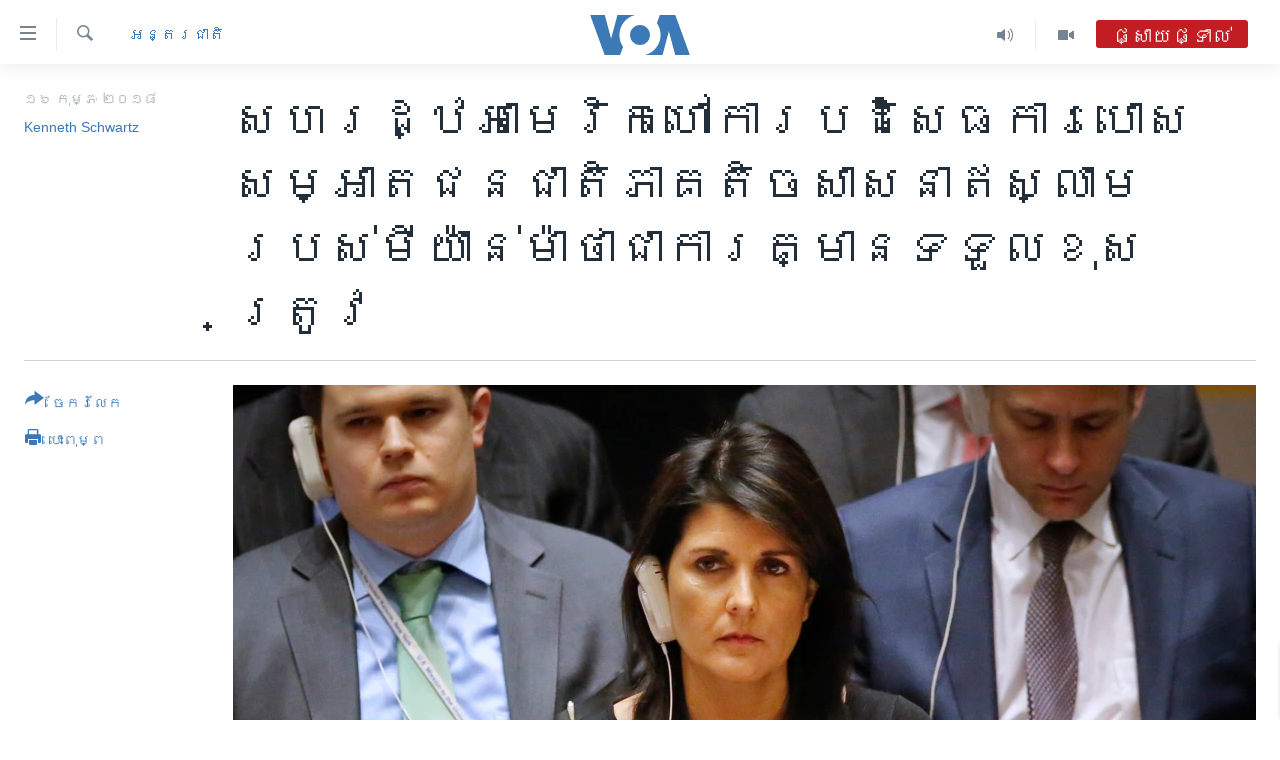

--- FILE ---
content_type: text/html; charset=utf-8
request_url: https://khmer.voanews.com/a/us-call-myanmar-denial-of-ethnic-cleansing-of-muslim-preposterous/4257253.html
body_size: 17387
content:

<!DOCTYPE html>
<html lang="km" dir="ltr" class="no-js">
<head>
<link href="/Content/responsive/VOA/km-KH/VOA-km-KH.css?&amp;av=0.0.0.0&amp;cb=306" rel="stylesheet"/>
<script src="https://tags.voanews.com/voa-pangea/prod/utag.sync.js"></script> <script type='text/javascript' src='https://www.youtube.com/iframe_api' async></script>
<script type="text/javascript">
//a general 'js' detection, must be on top level in <head>, due to CSS performance
document.documentElement.className = "js";
var cacheBuster = "306";
var appBaseUrl = "/";
var imgEnhancerBreakpoints = [0, 144, 256, 408, 650, 1023, 1597];
var isLoggingEnabled = false;
var isPreviewPage = false;
var isLivePreviewPage = false;
if (!isPreviewPage) {
window.RFE = window.RFE || {};
window.RFE.cacheEnabledByParam = window.location.href.indexOf('nocache=1') === -1;
const url = new URL(window.location.href);
const params = new URLSearchParams(url.search);
// Remove the 'nocache' parameter
params.delete('nocache');
// Update the URL without the 'nocache' parameter
url.search = params.toString();
window.history.replaceState(null, '', url.toString());
} else {
window.addEventListener('load', function() {
const links = window.document.links;
for (let i = 0; i < links.length; i++) {
links[i].href = '#';
links[i].target = '_self';
}
})
}
var pwaEnabled = false;
var swCacheDisabled;
</script>
<meta charset="utf-8" />
<title>សហរដ្ឋ​អាមេរិក​​ហៅការ​បដិសេធ​ការ​បោស​សម្អាត​ជន​ជាតិ​ភាគ​តិច​សាសនា​ឥស្លាម​របស់​មីយ៉ាន់ម៉ា​ថា​ជា​ការ​គ្មាន​ទទួល​ខុសត្រូវ</title>
<meta name="description" content="សហរដ្ឋ​អាមេរិក​បាន​ហៅ​ការបដិសេធ​ពីការ​បោស​សម្អាត​ជន​ជាតិ​ភាគ​តិចកាន់​សាសនាឥស្លាមរបស់​មីយ៉ាន់ម៉ា​ថា​ជា​ការ​គ្មាន​ទទួល​ខុស ត្រូវ។ លោកស្រីNikki Haley ឯកអគ្គរដ្ឋ​ទូត​សហរដ្ឋ​អាមេរិក​ប្រចាំ​នៅ​អង្គការ​សហ​ប្រជាជាតិ​និយាយ​ថា ​ក្រុម​ប្រឹក្សា​សន្តិសុខ​អង្គការ​សហ​ប្រជាជាតិ​បរាជ័យ​មិន​បាន​ដាក់​ការ​គាប​សង្កត់​ឲ្យ​ច្រើនគ្រប់​គ្រាន់​លើ​ពួក​អាជ្ញាធរ​ភូមា។" />
<meta name="keywords" content="អន្តរជាតិ, អាស៊ី, សិទ្ធិ​មនុស្ស" />
<meta name="viewport" content="width=device-width, initial-scale=1.0" />
<meta http-equiv="X-UA-Compatible" content="IE=edge" />
<meta name="robots" content="max-image-preview:large"><meta property="fb:pages" content="154829473799" />
<meta name="msvalidate.01" content="3286EE554B6F672A6F2E608C02343C0E" />
<meta name="google-site-verification" content="9N67UibWUmTgBbmaYWYsq5uN7iR6xbECfPAJOqOdq1I" />
<link href="https://khmer.voanews.com/a/us-call-myanmar-denial-of-ethnic-cleansing-of-muslim-preposterous/4257253.html" rel="canonical" />
<meta name="apple-mobile-web-app-title" content="វីអូអេ" />
<meta name="apple-mobile-web-app-status-bar-style" content="black" />
<meta name="apple-itunes-app" content="app-id=632618796, app-argument=//4257253.ltr" />
<meta content="សហរដ្ឋ​អាមេរិក​​ហៅការ​បដិសេធ​ការ​បោស​សម្អាត​ជន​ជាតិ​ភាគ​តិច​សាសនា​ឥស្លាម​របស់​មីយ៉ាន់ម៉ា​ថា​ជា​ការ​គ្មាន​ទទួល​ខុសត្រូវ" property="og:title" />
<meta content="សហរដ្ឋ​អាមេរិក​បាន​ហៅ​ការបដិសេធ​ពីការ​បោស​សម្អាត​ជន​ជាតិ​ភាគ​តិចកាន់​សាសនាឥស្លាមរបស់​មីយ៉ាន់ម៉ា​ថា​ជា​ការ​គ្មាន​ទទួល​ខុស ត្រូវ។ លោកស្រីNikki Haley ឯកអគ្គរដ្ឋ​ទូត​សហរដ្ឋ​អាមេរិក​ប្រចាំ​នៅ​អង្គការ​សហ​ប្រជាជាតិ​និយាយ​ថា ​ក្រុម​ប្រឹក្សា​សន្តិសុខ​អង្គការ​សហ​ប្រជាជាតិ​បរាជ័យ​មិន​បាន​ដាក់​ការ​គាប​សង្កត់​ឲ្យ​ច្រើនគ្រប់​គ្រាន់​លើ​ពួក​អាជ្ញាធរ​ភូមា។" property="og:description" />
<meta content="article" property="og:type" />
<meta content="https://khmer.voanews.com/a/us-call-myanmar-denial-of-ethnic-cleansing-of-muslim-preposterous/4257253.html" property="og:url" />
<meta content="វីអូអេ" property="og:site_name" />
<meta content="https://www.facebook.com/VOAKhmer" property="article:publisher" />
<meta content="https://gdb.voanews.com/e9a55309-5962-4f86-aa0c-d95d22a96073_w1200_h630.jpg" property="og:image" />
<meta content="1200" property="og:image:width" />
<meta content="630" property="og:image:height" />
<meta content="184356595034015" property="fb:app_id" />
<meta content="Kenneth Schwartz" name="Author" />
<meta content="summary_large_image" name="twitter:card" />
<meta content="@voakhmer" name="twitter:site" />
<meta content="https://gdb.voanews.com/e9a55309-5962-4f86-aa0c-d95d22a96073_w1200_h630.jpg" name="twitter:image" />
<meta content="សហរដ្ឋ​អាមេរិក​​ហៅការ​បដិសេធ​ការ​បោស​សម្អាត​ជន​ជាតិ​ភាគ​តិច​សាសនា​ឥស្លាម​របស់​មីយ៉ាន់ម៉ា​ថា​ជា​ការ​គ្មាន​ទទួល​ខុសត្រូវ" name="twitter:title" />
<meta content="សហរដ្ឋ​អាមេរិក​បាន​ហៅ​ការបដិសេធ​ពីការ​បោស​សម្អាត​ជន​ជាតិ​ភាគ​តិចកាន់​សាសនាឥស្លាមរបស់​មីយ៉ាន់ម៉ា​ថា​ជា​ការ​គ្មាន​ទទួល​ខុស ត្រូវ។ លោកស្រីNikki Haley ឯកអគ្គរដ្ឋ​ទូត​សហរដ្ឋ​អាមេរិក​ប្រចាំ​នៅ​អង្គការ​សហ​ប្រជាជាតិ​និយាយ​ថា ​ក្រុម​ប្រឹក្សា​សន្តិសុខ​អង្គការ​សហ​ប្រជាជាតិ​បរាជ័យ​មិន​បាន​ដាក់​ការ​គាប​សង្កត់​ឲ្យ​ច្រើនគ្រប់​គ្រាន់​លើ​ពួក​អាជ្ញាធរ​ភូមា។" name="twitter:description" />
<link rel="amphtml" href="https://khmer.voanews.com/amp/us-call-myanmar-denial-of-ethnic-cleansing-of-muslim-preposterous/4257253.html" />
<script type="application/ld+json">{"articleSection":"អន្តរជាតិ","isAccessibleForFree":true,"headline":"សហរដ្ឋ​អាមេរិក​​ហៅការ​បដិសេធ​ការ​បោស​សម្អាត​ជន​ជាតិ​ភាគ​តិច​សាសនា​ឥស្លាម​របស់​មីយ៉ាន់ម៉ា​ថា​ជា​ការ​គ្មាន​ទទ...","inLanguage":"km-KH","keywords":"អន្តរជាតិ, អាស៊ី, សិទ្ធិ​មនុស្ស","author":{"@type":"Person","url":"https://khmer.voanews.com/author/kenneth-schwartz/_ig_v","description":"","image":{"@type":"ImageObject"},"name":"Kenneth Schwartz"},"datePublished":"2018-02-16 06:56:46Z","dateModified":"2018-02-16 07:16:47Z","publisher":{"logo":{"width":512,"height":220,"@type":"ImageObject","url":"https://khmer.voanews.com/Content/responsive/VOA/km-KH/img/logo.png"},"@type":"NewsMediaOrganization","url":"https://khmer.voanews.com","sameAs":["https://www.facebook.com/VOAKhmer","https://twitter.com/voakhmer","https://www.youtube.com/VOAKhmer","https://www.instagram.com/voakhmer/","https://t.me/voakhmer"],"name":"វីអូអេ - VOA Khmer","alternateName":""},"@context":"https://schema.org","@type":"NewsArticle","mainEntityOfPage":"https://khmer.voanews.com/a/us-call-myanmar-denial-of-ethnic-cleansing-of-muslim-preposterous/4257253.html","url":"https://khmer.voanews.com/a/us-call-myanmar-denial-of-ethnic-cleansing-of-muslim-preposterous/4257253.html","description":"សហរដ្ឋ​អាមេរិក​បាន​ហៅ​ការបដិសេធ​ពីការ​បោស​សម្អាត​ជន​ជាតិ​ភាគ​តិចកាន់​សាសនាឥស្លាមរបស់​មីយ៉ាន់ម៉ា​ថា​ជា​ការ​គ្មាន​ទទួល​ខុស ត្រូវ។ លោកស្រីNikki Haley ឯកអគ្គរដ្ឋ​ទូត​សហរដ្ឋ​អាមេរិក​ប្រចាំ​នៅ​អង្គការ​សហ​ប្រជាជាតិ​និយាយ​ថា ​ក្រុម​ប្រឹក្សា​សន្តិសុខ​អង្គការ​សហ​ប្រជាជាតិ​បរាជ័យ​មិន​បាន​ដាក់​ការ​គាប​សង្កត់​ឲ្យ​ច្រើនគ្រប់​គ្រាន់​លើ​ពួក​អាជ្ញាធរ​ភូមា។","image":{"width":1080,"height":608,"@type":"ImageObject","url":"https://gdb.voanews.com/e9a55309-5962-4f86-aa0c-d95d22a96073_w1080_h608.jpg"},"name":"សហរដ្ឋ​អាមេរិក​​ហៅការ​បដិសេធ​ការ​បោស​សម្អាត​ជន​ជាតិ​ភាគ​តិច​សាសនា​ឥស្លាម​របស់​មីយ៉ាន់ម៉ា​ថា​ជា​ការ​គ្មាន​ទទួល​ខុសត្រូវ"}</script>
<script src="/Scripts/responsive/infographics.b?v=dVbZ-Cza7s4UoO3BqYSZdbxQZVF4BOLP5EfYDs4kqEo1&amp;av=0.0.0.0&amp;cb=306"></script>
<script src="/Scripts/responsive/loader.b?v=Q26XNwrL6vJYKjqFQRDnx01Lk2pi1mRsuLEaVKMsvpA1&amp;av=0.0.0.0&amp;cb=306"></script>
<link rel="icon" type="image/svg+xml" href="/Content/responsive/VOA/img/webApp/favicon.svg" />
<link rel="alternate icon" href="/Content/responsive/VOA/img/webApp/favicon.ico" />
<link rel="apple-touch-icon" sizes="152x152" href="/Content/responsive/VOA/img/webApp/ico-152x152.png" />
<link rel="apple-touch-icon" sizes="144x144" href="/Content/responsive/VOA/img/webApp/ico-144x144.png" />
<link rel="apple-touch-icon" sizes="114x114" href="/Content/responsive/VOA/img/webApp/ico-114x114.png" />
<link rel="apple-touch-icon" sizes="72x72" href="/Content/responsive/VOA/img/webApp/ico-72x72.png" />
<link rel="apple-touch-icon-precomposed" href="/Content/responsive/VOA/img/webApp/ico-57x57.png" />
<link rel="icon" sizes="192x192" href="/Content/responsive/VOA/img/webApp/ico-192x192.png" />
<link rel="icon" sizes="128x128" href="/Content/responsive/VOA/img/webApp/ico-128x128.png" />
<meta name="msapplication-TileColor" content="#ffffff" />
<meta name="msapplication-TileImage" content="/Content/responsive/VOA/img/webApp/ico-144x144.png" />
<link rel="alternate" type="application/rss+xml" title="VOA - Top Stories [RSS]" href="/api/" />
<link rel="sitemap" type="application/rss+xml" href="/sitemap.xml" />
</head>
<body class=" nav-no-loaded cc_theme pg-article print-lay-article js-category-to-nav nojs-images ">
<script type="text/javascript" >
var analyticsData = {url:"https://khmer.voanews.com/a/us-call-myanmar-denial-of-ethnic-cleansing-of-muslim-preposterous/4257253.html",property_id:"467",article_uid:"4257253",page_title:"សហរដ្ឋ​អាមេរិក​​ហៅការ​បដិសេធ​ការ​បោស​សម្អាត​ជន​ជាតិ​ភាគ​តិច​សាសនា​ឥស្លាម​របស់​មីយ៉ាន់ម៉ា​ថា​ជា​ការ​គ្មាន​ទទួល​ខុសត្រូវ",page_type:"article",content_type:"article",subcontent_type:"article",last_modified:"2018-02-16 07:16:47Z",pub_datetime:"2018-02-16 06:56:46Z",pub_year:"2018",pub_month:"02",pub_day:"16",pub_hour:"06",pub_weekday:"Friday",section:"អន្តរជាតិ",english_section:"world",byline:"Kenneth Schwartz",categories:"world,asia,human-rights",domain:"khmer.voanews.com",language:"Khmer",language_service:"VOA Khmer",platform:"web",copied:"no",copied_article:"",copied_title:"",runs_js:"Yes",cms_release:"8.44.0.0.306",enviro_type:"prod",slug:"us-call-myanmar-denial-of-ethnic-cleansing-of-muslim-preposterous",entity:"VOA",short_language_service:"KHM",platform_short:"W",page_name:"សហរដ្ឋ​អាមេរិក​​ហៅការ​បដិសេធ​ការ​បោស​សម្អាត​ជន​ជាតិ​ភាគ​តិច​សាសនា​ឥស្លាម​របស់​មីយ៉ាន់ម៉ា​ថា​ជា​ការ​គ្មាន​ទទួល​ខុសត្រូវ"};
</script>
<noscript><iframe src="https://www.googletagmanager.com/ns.html?id=GTM-N8MP7P" height="0" width="0" style="display:none;visibility:hidden"></iframe></noscript><script type="text/javascript" data-cookiecategory="analytics">
var gtmEventObject = Object.assign({}, analyticsData, {event: 'page_meta_ready'});window.dataLayer = window.dataLayer || [];window.dataLayer.push(gtmEventObject);
if (top.location === self.location) { //if not inside of an IFrame
var renderGtm = "true";
if (renderGtm === "true") {
(function(w,d,s,l,i){w[l]=w[l]||[];w[l].push({'gtm.start':new Date().getTime(),event:'gtm.js'});var f=d.getElementsByTagName(s)[0],j=d.createElement(s),dl=l!='dataLayer'?'&l='+l:'';j.async=true;j.src='//www.googletagmanager.com/gtm.js?id='+i+dl;f.parentNode.insertBefore(j,f);})(window,document,'script','dataLayer','GTM-N8MP7P');
}
}
</script>
<!--Analytics tag js version start-->
<script type="text/javascript" data-cookiecategory="analytics">
var utag_data = Object.assign({}, analyticsData, {});
if(typeof(TealiumTagFrom)==='function' && typeof(TealiumTagSearchKeyword)==='function') {
var utag_from=TealiumTagFrom();var utag_searchKeyword=TealiumTagSearchKeyword();
if(utag_searchKeyword!=null && utag_searchKeyword!=='' && utag_data["search_keyword"]==null) utag_data["search_keyword"]=utag_searchKeyword;if(utag_from!=null && utag_from!=='') utag_data["from"]=TealiumTagFrom();}
if(window.top!== window.self&&utag_data.page_type==="snippet"){utag_data.page_type = 'iframe';}
try{if(window.top!==window.self&&window.self.location.hostname===window.top.location.hostname){utag_data.platform = 'self-embed';utag_data.platform_short = 'se';}}catch(e){if(window.top!==window.self&&window.self.location.search.includes("platformType=self-embed")){utag_data.platform = 'cross-promo';utag_data.platform_short = 'cp';}}
(function(a,b,c,d){ a="https://tags.voanews.com/voa-pangea/prod/utag.js"; b=document;c="script";d=b.createElement(c);d.src=a;d.type="text/java"+c;d.async=true; a=b.getElementsByTagName(c)[0];a.parentNode.insertBefore(d,a); })();
</script>
<!--Analytics tag js version end-->
<!-- Analytics tag management NoScript -->
<noscript>
<img style="position: absolute; border: none;" src="https://ssc.voanews.com/b/ss/bbgprod,bbgentityvoa/1/G.4--NS/848771890?pageName=voa%3akhm%3aw%3aarticle%3a%e1%9e%9f%e1%9e%a0%e1%9e%9a%e1%9e%8a%e1%9f%92%e1%9e%8b%e2%80%8b%e1%9e%a2%e1%9e%b6%e1%9e%98%e1%9f%81%e1%9e%9a%e1%9e%b7%e1%9e%80%e2%80%8b%e2%80%8b%e1%9e%a0%e1%9f%85%e1%9e%80%e1%9e%b6%e1%9e%9a%e2%80%8b%e1%9e%94%e1%9e%8a%e1%9e%b7%e1%9e%9f%e1%9f%81%e1%9e%92%e2%80%8b%e1%9e%80%e1%9e%b6%e1%9e%9a%e2%80%8b%e1%9e%94%e1%9f%84%e1%9e%9f%e2%80%8b%e1%9e%9f%e1%9e%98%e1%9f%92%e1%9e%a2%e1%9e%b6%e1%9e%8f%e2%80%8b%e1%9e%87%e1%9e%93%e2%80%8b%e1%9e%87%e1%9e%b6%e1%9e%8f%e1%9e%b7%e2%80%8b%e1%9e%97%e1%9e%b6%e1%9e%82%e2%80%8b%e1%9e%8f%e1%9e%b7%e1%9e%85%e2%80%8b%e1%9e%9f%e1%9e%b6%e1%9e%9f%e1%9e%93%e1%9e%b6%e2%80%8b%e1%9e%a5%e1%9e%9f%e1%9f%92%e1%9e%9b%e1%9e%b6%e1%9e%98%e2%80%8b%e1%9e%9a%e1%9e%94%e1%9e%9f%e1%9f%8b%e2%80%8b%e1%9e%98%e1%9e%b8%e1%9e%99%e1%9f%89%e1%9e%b6%e1%9e%93%e1%9f%8b%e1%9e%98%e1%9f%89%e1%9e%b6%e2%80%8b%e1%9e%90%e1%9e%b6%e2%80%8b%e1%9e%87%e1%9e%b6%e2%80%8b%e1%9e%80%e1%9e%b6%e1%9e%9a%e2%80%8b%e1%9e%82%e1%9f%92%e1%9e%98%e1%9e%b6%e1%9e%93%e2%80%8b%e1%9e%91%e1%9e%91%e1%9e%bd%e1%9e%9b%e2%80%8b%e1%9e%81%e1%9e%bb%e1%9e%9f%e1%9e%8f%e1%9f%92%e1%9e%9a%e1%9e%bc%e1%9e%9c&amp;c6=%e1%9e%9f%e1%9e%a0%e1%9e%9a%e1%9e%8a%e1%9f%92%e1%9e%8b%e2%80%8b%e1%9e%a2%e1%9e%b6%e1%9e%98%e1%9f%81%e1%9e%9a%e1%9e%b7%e1%9e%80%e2%80%8b%e2%80%8b%e1%9e%a0%e1%9f%85%e1%9e%80%e1%9e%b6%e1%9e%9a%e2%80%8b%e1%9e%94%e1%9e%8a%e1%9e%b7%e1%9e%9f%e1%9f%81%e1%9e%92%e2%80%8b%e1%9e%80%e1%9e%b6%e1%9e%9a%e2%80%8b%e1%9e%94%e1%9f%84%e1%9e%9f%e2%80%8b%e1%9e%9f%e1%9e%98%e1%9f%92%e1%9e%a2%e1%9e%b6%e1%9e%8f%e2%80%8b%e1%9e%87%e1%9e%93%e2%80%8b%e1%9e%87%e1%9e%b6%e1%9e%8f%e1%9e%b7%e2%80%8b%e1%9e%97%e1%9e%b6%e1%9e%82%e2%80%8b%e1%9e%8f%e1%9e%b7%e1%9e%85%e2%80%8b%e1%9e%9f%e1%9e%b6%e1%9e%9f%e1%9e%93%e1%9e%b6%e2%80%8b%e1%9e%a5%e1%9e%9f%e1%9f%92%e1%9e%9b%e1%9e%b6%e1%9e%98%e2%80%8b%e1%9e%9a%e1%9e%94%e1%9e%9f%e1%9f%8b%e2%80%8b%e1%9e%98%e1%9e%b8%e1%9e%99%e1%9f%89%e1%9e%b6%e1%9e%93%e1%9f%8b%e1%9e%98%e1%9f%89%e1%9e%b6%e2%80%8b%e1%9e%90%e1%9e%b6%e2%80%8b%e1%9e%87%e1%9e%b6%e2%80%8b%e1%9e%80%e1%9e%b6%e1%9e%9a%e2%80%8b%e1%9e%82%e1%9f%92%e1%9e%98%e1%9e%b6%e1%9e%93%e2%80%8b%e1%9e%91%e1%9e%91%e1%9e%bd%e1%9e%9b%e2%80%8b%e1%9e%81%e1%9e%bb%e1%9e%9f%e1%9e%8f%e1%9f%92%e1%9e%9a%e1%9e%bc%e1%9e%9c&amp;v36=8.44.0.0.306&amp;v6=D=c6&amp;g=https%3a%2f%2fkhmer.voanews.com%2fa%2fus-call-myanmar-denial-of-ethnic-cleansing-of-muslim-preposterous%2f4257253.html&amp;c1=D=g&amp;v1=D=g&amp;events=event1,event52&amp;c16=voa%20khmer&amp;v16=D=c16&amp;c5=world&amp;v5=D=c5&amp;ch=%e1%9e%a2%e1%9e%93%e1%9f%92%e1%9e%8f%e1%9e%9a%e1%9e%87%e1%9e%b6%e1%9e%8f%e1%9e%b7&amp;c15=khmer&amp;v15=D=c15&amp;c4=article&amp;v4=D=c4&amp;c14=4257253&amp;v14=D=c14&amp;v20=no&amp;c17=web&amp;v17=D=c17&amp;mcorgid=518abc7455e462b97f000101%40adobeorg&amp;server=khmer.voanews.com&amp;pageType=D=c4&amp;ns=bbg&amp;v29=D=server&amp;v25=voa&amp;v30=467&amp;v105=D=User-Agent " alt="analytics" width="1" height="1" /></noscript>
<!-- End of Analytics tag management NoScript -->
<!--*** Accessibility links - For ScreenReaders only ***-->
<section>
<div class="sr-only">
<h2>ភ្ជាប់​ទៅ​គេហទំព័រ​ទាក់ទង</h2>
<ul>
<li><a href="#content" data-disable-smooth-scroll="1">រំលង​និង​ចូល​ទៅ​​ទំព័រ​ព័ត៌មាន​​តែ​ម្តង</a></li>
<li><a href="#navigation" data-disable-smooth-scroll="1">រំលង​និង​ចូល​ទៅ​ទំព័រ​រចនាសម្ព័ន្ធ​</a></li>
<li><a href="#txtHeaderSearch" data-disable-smooth-scroll="1">រំលង​និង​ចូល​ទៅ​កាន់​ទំព័រ​ស្វែង​រក</a></li>
</ul>
</div>
</section>
<div dir="ltr">
<div id="page">
<aside>
<div class="c-lightbox overlay-modal">
<div class="c-lightbox__intro">
<h2 class="c-lightbox__intro-title"></h2>
<button class="btn btn--rounded c-lightbox__btn c-lightbox__intro-next" title="បន្ទាប់">
<span class="ico ico--rounded ico-chevron-forward"></span>
<span class="sr-only">បន្ទាប់</span>
</button>
</div>
<div class="c-lightbox__nav">
<button class="btn btn--rounded c-lightbox__btn c-lightbox__btn--close" title="បិទ">
<span class="ico ico--rounded ico-close"></span>
<span class="sr-only">បិទ</span>
</button>
<button class="btn btn--rounded c-lightbox__btn c-lightbox__btn--prev" title="មុន">
<span class="ico ico--rounded ico-chevron-backward"></span>
<span class="sr-only">មុន</span>
</button>
<button class="btn btn--rounded c-lightbox__btn c-lightbox__btn--next" title="បន្ទាប់">
<span class="ico ico--rounded ico-chevron-forward"></span>
<span class="sr-only">បន្ទាប់</span>
</button>
</div>
<div class="c-lightbox__content-wrap">
<figure class="c-lightbox__content">
<span class="c-spinner c-spinner--lightbox">
<img src="/Content/responsive/img/player-spinner.png"
alt="សូម​រង់ចាំ"
title="សូម​រង់ចាំ" />
</span>
<div class="c-lightbox__img">
<div class="thumb">
<img src="" alt="" />
</div>
</div>
<figcaption>
<div class="c-lightbox__info c-lightbox__info--foot">
<span class="c-lightbox__counter"></span>
<span class="caption c-lightbox__caption"></span>
</div>
</figcaption>
</figure>
</div>
<div class="hidden">
<div class="content-advisory__box content-advisory__box--lightbox">
<span class="content-advisory__box-text">This image contains sensitive content which some people may find offensive or disturbing.</span>
<button class="btn btn--transparent content-advisory__box-btn m-t-md" value="text" type="button">
<span class="btn__text">
Click to reveal
</span>
</button>
</div>
</div>
</div>
<div class="print-dialogue">
<div class="container">
<h3 class="print-dialogue__title section-head">ជម្រើស​ក្នុង​ការ​បោះពុម្ព</h3>
<div class="print-dialogue__opts">
<ul class="print-dialogue__opt-group">
<li class="form__group form__group--checkbox">
<input class="form__check " id="checkboxImages" name="checkboxImages" type="checkbox" checked="checked" />
<label for="checkboxImages" class="form__label m-t-md">រូបថត</label>
</li>
<li class="form__group form__group--checkbox">
<input class="form__check " id="checkboxMultimedia" name="checkboxMultimedia" type="checkbox" checked="checked" />
<label for="checkboxMultimedia" class="form__label m-t-md">ពហុព័ត៌មាន</label>
</li>
</ul>
<ul class="print-dialogue__opt-group">
<li class="form__group form__group--checkbox">
<input class="form__check " id="checkboxEmbedded" name="checkboxEmbedded" type="checkbox" checked="checked" />
<label for="checkboxEmbedded" class="form__label m-t-md">ខ្លឹមសារ​ព័ត៌មាន​ដែល​ភ្ជាប់​ពី​ទំព័រ​ផ្សេង</label>
</li>
<li class="hidden">
<input class="form__check " id="checkboxComments" name="checkboxComments" type="checkbox" />
<label for="checkboxComments" class="form__label m-t-md">មតិ</label>
</li>
</ul>
</div>
<div class="print-dialogue__buttons">
<button class="btn btn--secondary close-button" type="button" title="បោះបង់">
<span class="btn__text ">បោះបង់</span>
</button>
<button class="btn btn-cust-print m-l-sm" type="button" title="បោះពុម្ព">
<span class="btn__text ">បោះពុម្ព</span>
</button>
</div>
</div>
</div>
<div class="ctc-message pos-fix">
<div class="ctc-message__inner">Link has been copied to clipboard</div>
</div>
</aside>
<div class="hdr-20 hdr-20--big">
<div class="hdr-20__inner">
<div class="hdr-20__max pos-rel">
<div class="hdr-20__side hdr-20__side--primary d-flex">
<label data-for="main-menu-ctrl" data-switcher-trigger="true" data-switch-target="main-menu-ctrl" class="burger hdr-trigger pos-rel trans-trigger" data-trans-evt="click" data-trans-id="menu">
<span class="ico ico-close hdr-trigger__ico hdr-trigger__ico--close burger__ico burger__ico--close"></span>
<span class="ico ico-menu hdr-trigger__ico hdr-trigger__ico--open burger__ico burger__ico--open"></span>
</label>
<div class="menu-pnl pos-fix trans-target" data-switch-target="main-menu-ctrl" data-trans-id="menu">
<div class="menu-pnl__inner">
<nav class="main-nav menu-pnl__item menu-pnl__item--first">
<ul class="main-nav__list accordeon" data-analytics-tales="false" data-promo-name="link" data-location-name="nav,secnav">
<li class="main-nav__item">
<a class="main-nav__item-name main-nav__item-name--link" href="/p/6039.html" title="កម្ពុជា" data-item-name="cambodia-news" >កម្ពុជា</a>
</li>
<li class="main-nav__item">
<a class="main-nav__item-name main-nav__item-name--link" href="https://khmer.voanews.com/p/7317.html" title="អន្តរជាតិ" target="_blank" rel="noopener">អន្តរជាតិ</a>
</li>
<li class="main-nav__item">
<a class="main-nav__item-name main-nav__item-name--link" href="/z/2290" title="អាមេរិក" data-item-name="united-states" >អាមេរិក</a>
</li>
<li class="main-nav__item">
<a class="main-nav__item-name main-nav__item-name--link" href="/z/7448" title="ចិន" data-item-name="China-news" >ចិន</a>
</li>
<li class="main-nav__item">
<a class="main-nav__item-name main-nav__item-name--link" href="/hellovoa" title="ហេឡូវីអូអេ" data-item-name="hello-voa-show" >ហេឡូវីអូអេ</a>
</li>
<li class="main-nav__item">
<a class="main-nav__item-name main-nav__item-name--link" href="/creativecambodia" title="កម្ពុជាច្នៃប្រតិដ្ឋ" data-item-name="creativecambodia" >កម្ពុជាច្នៃប្រតិដ្ឋ</a>
</li>
<li class="main-nav__item">
<a class="main-nav__item-name main-nav__item-name--link" href="/newsevents" title="ព្រឹត្តិការណ៍ព័ត៌មាន" data-item-name="news-events" >ព្រឹត្តិការណ៍ព័ត៌មាន</a>
</li>
<li class="main-nav__item">
<a class="main-nav__item-name main-nav__item-name--link" href="https://khmer.voanews.com/programs/tv" title="ទូរទស្សន៍ / វីដេអូ​" >ទូរទស្សន៍ / វីដេអូ​</a>
</li>
<li class="main-nav__item">
<a class="main-nav__item-name main-nav__item-name--link" href="http://khmer.voanews.com/programindex.html" title="វិទ្យុ / ផតខាសថ៍" >វិទ្យុ / ផតខាសថ៍</a>
</li>
<li class="main-nav__item">
<a class="main-nav__item-name main-nav__item-name--link" href="/allprograms" title="កម្មវិធីទាំងអស់" data-item-name="allprograms" >កម្មវិធីទាំងអស់</a>
</li>
</ul>
</nav>
<div class="menu-pnl__item">
<a href="https://www.voacambodia.com/" class="menu-pnl__item-link" alt="Khmer English">Khmer English</a>
</div>
<div class="menu-pnl__item menu-pnl__item--social">
<h5 class="menu-pnl__sub-head">បណ្តាញ​សង្គម</h5>
<a href="https://www.facebook.com/VOAKhmer" title="តាមដាន​​តាម​ Facebook" data-analytics-text="follow_on_facebook" class="btn btn--rounded btn--social-inverted menu-pnl__btn js-social-btn btn-facebook" target="_blank" rel="noopener">
<span class="ico ico-facebook-alt ico--rounded"></span>
</a>
<a href="https://twitter.com/voakhmer" title="តាមដាន​​តាម​ Twitter" data-analytics-text="follow_on_twitter" class="btn btn--rounded btn--social-inverted menu-pnl__btn js-social-btn btn-twitter" target="_blank" rel="noopener">
<span class="ico ico-twitter ico--rounded"></span>
</a>
<a href="https://www.youtube.com/VOAKhmer" title="តាមដាន​​តាម​ YouTube" data-analytics-text="follow_on_youtube" class="btn btn--rounded btn--social-inverted menu-pnl__btn js-social-btn btn-youtube" target="_blank" rel="noopener">
<span class="ico ico-youtube ico--rounded"></span>
</a>
<a href="https://www.instagram.com/voakhmer/" title="Follow us on Instagram" data-analytics-text="follow_on_instagram" class="btn btn--rounded btn--social-inverted menu-pnl__btn js-social-btn btn-instagram" target="_blank" rel="noopener">
<span class="ico ico-instagram ico--rounded"></span>
</a>
</div>
<div class="menu-pnl__item">
<a href="/navigation/allsites" class="menu-pnl__item-link">
<span class="ico ico-languages "></span>
ភាសា
</a>
</div>
</div>
</div>
<label data-for="top-search-ctrl" data-switcher-trigger="true" data-switch-target="top-search-ctrl" class="top-srch-trigger hdr-trigger">
<span class="ico ico-close hdr-trigger__ico hdr-trigger__ico--close top-srch-trigger__ico top-srch-trigger__ico--close"></span>
<span class="ico ico-search hdr-trigger__ico hdr-trigger__ico--open top-srch-trigger__ico top-srch-trigger__ico--open"></span>
</label>
<div class="srch-top srch-top--in-header" data-switch-target="top-search-ctrl">
<div class="container">
<form action="/s" class="srch-top__form srch-top__form--in-header" id="form-topSearchHeader" method="get" role="search"><label for="txtHeaderSearch" class="sr-only">ស្វែង​រក</label>
<input type="text" id="txtHeaderSearch" name="k" placeholder="ស្វែង​រក​ពាក្យ..." accesskey="s" value="" class="srch-top__input analyticstag-event" onkeydown="if (event.keyCode === 13) { FireAnalyticsTagEventOnSearch('search', $dom.get('#txtHeaderSearch')[0].value) }" />
<button title="ស្វែង​រក" type="submit" class="btn btn--top-srch analyticstag-event" onclick="FireAnalyticsTagEventOnSearch('search', $dom.get('#txtHeaderSearch')[0].value) ">
<span class="ico ico-search"></span>
</button></form>
</div>
</div>
<a href="/" class="main-logo-link">
<img src="/Content/responsive/VOA/km-KH/img/logo-compact.svg" class="main-logo main-logo--comp" alt="site logo">
<img src="/Content/responsive/VOA/km-KH/img/logo.svg" class="main-logo main-logo--big" alt="site logo">
</a>
</div>
<div class="hdr-20__side hdr-20__side--secondary d-flex">
<a href="/p/6001.html" title="Video" class="hdr-20__secondary-item" data-item-name="video">
<span class="ico ico-video hdr-20__secondary-icon"></span>
</a>
<a href="/programs/radio" title="Audio" class="hdr-20__secondary-item" data-item-name="audio">
<span class="ico ico-audio hdr-20__secondary-icon"></span>
</a>
<a href="/s" title="ស្វែង​រក" class="hdr-20__secondary-item hdr-20__secondary-item--search" data-item-name="search">
<span class="ico ico-search hdr-20__secondary-icon hdr-20__secondary-icon--search"></span>
</a>
<div class="hdr-20__secondary-item live-b-drop">
<div class="live-b-drop__off">
<a href="/live/audio/75" class="live-b-drop__link" title="ផ្សាយផ្ទាល់" data-item-name="live">
<span class="badge badge--live-btn badge--live">
ផ្សាយផ្ទាល់
</span>
</a>
</div>
<div class="live-b-drop__on hidden">
<label data-for="live-ctrl" data-switcher-trigger="true" data-switch-target="live-ctrl" class="live-b-drop__label pos-rel">
<span class="badge badge--live badge--live-btn">
ផ្សាយផ្ទាល់
</span>
<span class="ico ico-close live-b-drop__label-ico live-b-drop__label-ico--close"></span>
</label>
<div class="live-b-drop__panel" id="targetLivePanelDiv" data-switch-target="live-ctrl"></div>
</div>
</div>
<div class="srch-bottom">
<form action="/s" class="srch-bottom__form d-flex" id="form-bottomSearch" method="get" role="search"><label for="txtSearch" class="sr-only">ស្វែង​រក</label>
<input type="search" id="txtSearch" name="k" placeholder="ស្វែង​រក​ពាក្យ..." accesskey="s" value="" class="srch-bottom__input analyticstag-event" onkeydown="if (event.keyCode === 13) { FireAnalyticsTagEventOnSearch('search', $dom.get('#txtSearch')[0].value) }" />
<button title="ស្វែង​រក" type="submit" class="btn btn--bottom-srch analyticstag-event" onclick="FireAnalyticsTagEventOnSearch('search', $dom.get('#txtSearch')[0].value) ">
<span class="ico ico-search"></span>
</button></form>
</div>
</div>
<img src="/Content/responsive/VOA/km-KH/img/logo-print.gif" class="logo-print" alt="site logo">
<img src="/Content/responsive/VOA/km-KH/img/logo-print_color.png" class="logo-print logo-print--color" alt="site logo">
</div>
</div>
</div>
<script>
if (document.body.className.indexOf('pg-home') > -1) {
var nav2In = document.querySelector('.hdr-20__inner');
var nav2Sec = document.querySelector('.hdr-20__side--secondary');
var secStyle = window.getComputedStyle(nav2Sec);
if (nav2In && window.pageYOffset < 150 && secStyle['position'] !== 'fixed') {
nav2In.classList.add('hdr-20__inner--big')
}
}
</script>
<div class="c-hlights c-hlights--breaking c-hlights--no-item" data-hlight-display="mobile,desktop">
<div class="c-hlights__wrap container p-0">
<div class="c-hlights__nav">
<a role="button" href="#" title="មុន">
<span class="ico ico-chevron-backward m-0"></span>
<span class="sr-only">មុន</span>
</a>
<a role="button" href="#" title="បន្ទាប់">
<span class="ico ico-chevron-forward m-0"></span>
<span class="sr-only">បន្ទាប់</span>
</a>
</div>
<span class="c-hlights__label">
<span class="">ព័ត៌មាន​​ថ្មី</span>
<span class="switcher-trigger">
<label data-for="more-less-1" data-switcher-trigger="true" class="switcher-trigger__label switcher-trigger__label--more p-b-0" title="ផ្សេង​ទៀត">
<span class="ico ico-chevron-down"></span>
</label>
<label data-for="more-less-1" data-switcher-trigger="true" class="switcher-trigger__label switcher-trigger__label--less p-b-0" title="បិទ">
<span class="ico ico-chevron-up"></span>
</label>
</span>
</span>
<ul class="c-hlights__items switcher-target" data-switch-target="more-less-1">
</ul>
</div>
</div> <div id="content">
<main class="container">
<div class="hdr-container">
<div class="row">
<div class="col-category col-xs-12 col-md-2 pull-left"> <div class="category js-category">
<a class="" href="/z/2291">អន្តរជាតិ</a> </div>
</div><div class="col-title col-xs-12 col-md-10 pull-right"> <h1 class="title pg-title">
សហរដ្ឋ​អាមេរិក​​ហៅការ​បដិសេធ​ការ​បោស​សម្អាត​ជន​ជាតិ​ភាគ​តិច​សាសនា​ឥស្លាម​របស់​មីយ៉ាន់ម៉ា​ថា​ជា​ការ​គ្មាន​ទទួល​ខុសត្រូវ
</h1>
</div><div class="col-publishing-details col-xs-12 col-sm-12 col-md-2 pull-left"> <div class="publishing-details ">
<div class="published">
<span class="date" >
<time pubdate="pubdate" datetime="2018-02-16T13:56:46+07:00">
១៦ កុម្ភៈ ២០១៨
</time>
</span>
</div>
<div class="links">
<ul class="links__list links__list--column">
<li class="links__item">
<a class="links__item-link" href="/author/kenneth-schwartz/_ig_v" title="Kenneth Schwartz">Kenneth Schwartz</a>
</li>
</ul>
</div>
</div>
</div><div class="col-lg-12 separator"> <div class="separator">
<hr class="title-line" />
</div>
</div><div class="col-multimedia col-xs-12 col-md-10 pull-right"> <div class="cover-media">
<figure class="media-image js-media-expand">
<div class="img-wrap">
<div class="thumb thumb16_9">
<img src="https://gdb.voanews.com/e9a55309-5962-4f86-aa0c-d95d22a96073_w250_r1_s.jpg" alt="ឯកអគ្គរដ្ឋទូត​សហរដ្ឋអាមេរិក​ប្រចាំ​នៅ​អង្គការ​សហប្រជាជាតិ​អ្នកស្រី Nikki Haley កំពុង​ស្តាប់​សេចក្តី​ថ្លែង​នៅ​ក្នុង​កិច្ច​ប្រជុំ​ក្រុមប្រឹក្សាសន្តិសុខ​អ.ស.ប.អំពីការមិនរិកសាយ​នៃ​អាវុធ​ប្រល័យ​កាលពី​ខែ​មករា ថ្ងៃទី​១៨ ឆ្នាំ ២០១៨នៅ​ទីស្នាក់ការកណ្តាល​របស់​អ.ស.ប.។" />
</div>
</div>
<figcaption>
<span class="caption">ឯកអគ្គរដ្ឋទូត​សហរដ្ឋអាមេរិក​ប្រចាំ​នៅ​អង្គការ​សហប្រជាជាតិ​អ្នកស្រី Nikki Haley កំពុង​ស្តាប់​សេចក្តី​ថ្លែង​នៅ​ក្នុង​កិច្ច​ប្រជុំ​ក្រុមប្រឹក្សាសន្តិសុខ​អ.ស.ប.អំពីការមិនរិកសាយ​នៃ​អាវុធ​ប្រល័យ​កាលពី​ខែ​មករា ថ្ងៃទី​១៨ ឆ្នាំ ២០១៨នៅ​ទីស្នាក់ការកណ្តាល​របស់​អ.ស.ប.។</span>
</figcaption>
</figure>
</div>
</div><div class="col-xs-12 col-md-2 pull-left article-share pos-rel"> <div class="share--box">
<div class="sticky-share-container" style="display:none">
<div class="container">
<a href="https://khmer.voanews.com" id="logo-sticky-share">&nbsp;</a>
<div class="pg-title pg-title--sticky-share">
សហរដ្ឋ​អាមេរិក​​ហៅការ​បដិសេធ​ការ​បោស​សម្អាត​ជន​ជាតិ​ភាគ​តិច​សាសនា​ឥស្លាម​របស់​មីយ៉ាន់ម៉ា​ថា​ជា​ការ​គ្មាន​ទទួល​ខុសត្រូវ
</div>
<div class="sticked-nav-actions">
<!--This part is for sticky navigation display-->
<p class="buttons link-content-sharing p-0 ">
<button class="btn btn--link btn-content-sharing p-t-0 " id="btnContentSharing" value="text" role="Button" type="" title="ជ្រើសរើស​​មធ្យោបាយ​ចែក​រំលែក​ផ្សេង​ទៀត">
<span class="ico ico-share ico--l"></span>
<span class="btn__text ">
ចែករំលែក
</span>
</button>
</p>
<aside class="content-sharing js-content-sharing js-content-sharing--apply-sticky content-sharing--sticky"
role="complementary"
data-share-url="https://khmer.voanews.com/a/us-call-myanmar-denial-of-ethnic-cleansing-of-muslim-preposterous/4257253.html" data-share-title="សហរដ្ឋ​អាមេរិក​​ហៅការ​បដិសេធ​ការ​បោស​សម្អាត​ជន​ជាតិ​ភាគ​តិច​សាសនា​ឥស្លាម​របស់​មីយ៉ាន់ម៉ា​ថា​ជា​ការ​គ្មាន​ទទួល​ខុសត្រូវ" data-share-text="សហរដ្ឋ​អាមេរិក​បាន​ហៅ​ការបដិសេធ​ពីការ​បោស​សម្អាត​ជន​ជាតិ​ភាគ​តិចកាន់​សាសនាឥស្លាមរបស់​មីយ៉ាន់ម៉ា​ថា​ជា​ការ​គ្មាន​ទទួល​ខុស ត្រូវ។ លោកស្រីNikki Haley ឯកអគ្គរដ្ឋ​ទូត​សហរដ្ឋ​អាមេរិក​ប្រចាំ​នៅ​អង្គការ​សហ​ប្រជាជាតិ​និយាយ​ថា ​ក្រុម​ប្រឹក្សា​សន្តិសុខ​អង្គការ​សហ​ប្រជាជាតិ​បរាជ័យ​មិន​បាន​ដាក់​ការ​គាប​សង្កត់​ឲ្យ​ច្រើនគ្រប់​គ្រាន់​លើ​ពួក​អាជ្ញាធរ​ភូមា។">
<div class="content-sharing__popover">
<h6 class="content-sharing__title">ចែករំលែក</h6>
<button href="#close" id="btnCloseSharing" class="btn btn--text-like content-sharing__close-btn">
<span class="ico ico-close ico--l"></span>
</button>
<ul class="content-sharing__list">
<li class="content-sharing__item">
<div class="ctc ">
<input type="text" class="ctc__input" readonly="readonly">
<a href="" js-href="https://khmer.voanews.com/a/us-call-myanmar-denial-of-ethnic-cleansing-of-muslim-preposterous/4257253.html" class="content-sharing__link ctc__button">
<span class="ico ico-copy-link ico--rounded ico--s"></span>
<span class="content-sharing__link-text">Copy link</span>
</a>
</div>
</li>
<li class="content-sharing__item">
<a href="https://facebook.com/sharer.php?u=https%3a%2f%2fkhmer.voanews.com%2fa%2fus-call-myanmar-denial-of-ethnic-cleansing-of-muslim-preposterous%2f4257253.html"
data-analytics-text="share_on_facebook"
title="Facebook" target="_blank"
class="content-sharing__link js-social-btn">
<span class="ico ico-facebook ico--rounded ico--s"></span>
<span class="content-sharing__link-text">Facebook</span>
</a>
</li>
<li class="content-sharing__item">
<a href="https://twitter.com/share?url=https%3a%2f%2fkhmer.voanews.com%2fa%2fus-call-myanmar-denial-of-ethnic-cleansing-of-muslim-preposterous%2f4257253.html&amp;text=%e1%9e%9f%e1%9e%a0%e1%9e%9a%e1%9e%8a%e1%9f%92%e1%9e%8b%e2%80%8b%e1%9e%a2%e1%9e%b6%e1%9e%98%e1%9f%81%e1%9e%9a%e1%9e%b7%e1%9e%80%e2%80%8b%e2%80%8b%e1%9e%a0%e1%9f%85%e1%9e%80%e1%9e%b6%e1%9e%9a%e2%80%8b%e1%9e%94%e1%9e%8a%e1%9e%b7%e1%9e%9f%e1%9f%81%e1%9e%92%e2%80%8b%e1%9e%80%e1%9e%b6%e1%9e%9a%e2%80%8b%e1%9e%94%e1%9f%84%e1%9e%9f%e2%80%8b%e1%9e%9f%e1%9e%98%e1%9f%92%e1%9e%a2%e1%9e%b6%e1%9e%8f%e2%80%8b%e1%9e%87%e1%9e%93%e2%80%8b%e1%9e%87%e1%9e%b6%e1%9e%8f%e1%9e%b7%e2%80%8b%e1%9e%97%e1%9e%b6%e1%9e%82%e2%80%8b%e1%9e%8f%e1%9e%b7%e1%9e%85%e2%80%8b%e1%9e%9f%e1%9e%b6%e1%9e%9f%e1%9e%93%e1%9e%b6%e2%80%8b%e1%9e%a5%e1%9e%9f%e1%9f%92%e1%9e%9b%e1%9e%b6%e1%9e%98%e2%80%8b%e1%9e%9a%e1%9e%94%e1%9e%9f%e1%9f%8b%e2%80%8b%e1%9e%98%e1%9e%b8%e1%9e%99%e1%9f%89%e1%9e%b6%e1%9e%93%e1%9f%8b%e1%9e%98%e1%9f%89%e1%9e%b6%e2%80%8b%e1%9e%90%e1%9e%b6%e2%80%8b%e1%9e%87%e1%9e%b6%e2%80%8b%e1%9e%80%e1%9e%b6%e1%9e%9a%e2%80%8b%e1%9e%82%e1%9f%92%e1%9e%98%e1%9e%b6%e1%9e%93%e2%80%8b%e1%9e%91%e1%9e%91%e1%9e%bd%e1%9e%9b%e2%80%8b%e1%9e%81%e1%9e%bb%e1%9e%9f%e1%9e%8f%e1%9f%92%e1%9e%9a%e1%9e%bc%e1%9e%9c"
data-analytics-text="share_on_twitter"
title="Twitter" target="_blank"
class="content-sharing__link js-social-btn">
<span class="ico ico-twitter ico--rounded ico--s"></span>
<span class="content-sharing__link-text">Twitter</span>
</a>
</li>
<li class="content-sharing__item visible-xs-inline-block visible-sm-inline-block">
<a href="whatsapp://send?text=https%3a%2f%2fkhmer.voanews.com%2fa%2fus-call-myanmar-denial-of-ethnic-cleansing-of-muslim-preposterous%2f4257253.html"
data-analytics-text="share_on_whatsapp"
title="WhatsApp" target="_blank"
class="content-sharing__link js-social-btn">
<span class="ico ico-whatsapp ico--rounded ico--s"></span>
<span class="content-sharing__link-text">WhatsApp</span>
</a>
</li>
<li class="content-sharing__item visible-md-inline-block visible-lg-inline-block">
<a href="https://web.whatsapp.com/send?text=https%3a%2f%2fkhmer.voanews.com%2fa%2fus-call-myanmar-denial-of-ethnic-cleansing-of-muslim-preposterous%2f4257253.html"
data-analytics-text="share_on_whatsapp_desktop"
title="WhatsApp" target="_blank"
class="content-sharing__link js-social-btn">
<span class="ico ico-whatsapp ico--rounded ico--s"></span>
<span class="content-sharing__link-text">WhatsApp</span>
</a>
</li>
<li class="content-sharing__item visible-xs-inline-block visible-sm-inline-block">
<a href="https://line.me/R/msg/text/?https%3a%2f%2fkhmer.voanews.com%2fa%2fus-call-myanmar-denial-of-ethnic-cleansing-of-muslim-preposterous%2f4257253.html"
data-analytics-text="share_on_line"
title="Line" target="_blank"
class="content-sharing__link js-social-btn">
<span class="ico ico-line ico--rounded ico--s"></span>
<span class="content-sharing__link-text">Line</span>
</a>
</li>
<li class="content-sharing__item visible-md-inline-block visible-lg-inline-block">
<a href="https://timeline.line.me/social-plugin/share?url=https%3a%2f%2fkhmer.voanews.com%2fa%2fus-call-myanmar-denial-of-ethnic-cleansing-of-muslim-preposterous%2f4257253.html"
data-analytics-text="share_on_line_desktop"
title="Line" target="_blank"
class="content-sharing__link js-social-btn">
<span class="ico ico-line ico--rounded ico--s"></span>
<span class="content-sharing__link-text">Line</span>
</a>
</li>
<li class="content-sharing__item">
<a href="mailto:?body=https%3a%2f%2fkhmer.voanews.com%2fa%2fus-call-myanmar-denial-of-ethnic-cleansing-of-muslim-preposterous%2f4257253.html&amp;subject=សហរដ្ឋ​អាមេរិក​​ហៅការ​បដិសេធ​ការ​បោស​សម្អាត​ជន​ជាតិ​ភាគ​តិច​សាសនា​ឥស្លាម​របស់​មីយ៉ាន់ម៉ា​ថា​ជា​ការ​គ្មាន​ទទួល​ខុសត្រូវ"
title="Email"
class="content-sharing__link ">
<span class="ico ico-email ico--rounded ico--s"></span>
<span class="content-sharing__link-text">Email</span>
</a>
</li>
</ul>
</div>
</aside>
</div>
</div>
</div>
<div class="links">
<p class="buttons link-content-sharing p-0 ">
<button class="btn btn--link btn-content-sharing p-t-0 " id="btnContentSharing" value="text" role="Button" type="" title="ជ្រើសរើស​​មធ្យោបាយ​ចែក​រំលែក​ផ្សេង​ទៀត">
<span class="ico ico-share ico--l"></span>
<span class="btn__text ">
ចែករំលែក
</span>
</button>
</p>
<aside class="content-sharing js-content-sharing " role="complementary"
data-share-url="https://khmer.voanews.com/a/us-call-myanmar-denial-of-ethnic-cleansing-of-muslim-preposterous/4257253.html" data-share-title="សហរដ្ឋ​អាមេរិក​​ហៅការ​បដិសេធ​ការ​បោស​សម្អាត​ជន​ជាតិ​ភាគ​តិច​សាសនា​ឥស្លាម​របស់​មីយ៉ាន់ម៉ា​ថា​ជា​ការ​គ្មាន​ទទួល​ខុសត្រូវ" data-share-text="សហរដ្ឋ​អាមេរិក​បាន​ហៅ​ការបដិសេធ​ពីការ​បោស​សម្អាត​ជន​ជាតិ​ភាគ​តិចកាន់​សាសនាឥស្លាមរបស់​មីយ៉ាន់ម៉ា​ថា​ជា​ការ​គ្មាន​ទទួល​ខុស ត្រូវ។ លោកស្រីNikki Haley ឯកអគ្គរដ្ឋ​ទូត​សហរដ្ឋ​អាមេរិក​ប្រចាំ​នៅ​អង្គការ​សហ​ប្រជាជាតិ​និយាយ​ថា ​ក្រុម​ប្រឹក្សា​សន្តិសុខ​អង្គការ​សហ​ប្រជាជាតិ​បរាជ័យ​មិន​បាន​ដាក់​ការ​គាប​សង្កត់​ឲ្យ​ច្រើនគ្រប់​គ្រាន់​លើ​ពួក​អាជ្ញាធរ​ភូមា។">
<div class="content-sharing__popover">
<h6 class="content-sharing__title">ចែករំលែក</h6>
<button href="#close" id="btnCloseSharing" class="btn btn--text-like content-sharing__close-btn">
<span class="ico ico-close ico--l"></span>
</button>
<ul class="content-sharing__list">
<li class="content-sharing__item">
<div class="ctc ">
<input type="text" class="ctc__input" readonly="readonly">
<a href="" js-href="https://khmer.voanews.com/a/us-call-myanmar-denial-of-ethnic-cleansing-of-muslim-preposterous/4257253.html" class="content-sharing__link ctc__button">
<span class="ico ico-copy-link ico--rounded ico--l"></span>
<span class="content-sharing__link-text">Copy link</span>
</a>
</div>
</li>
<li class="content-sharing__item">
<a href="https://facebook.com/sharer.php?u=https%3a%2f%2fkhmer.voanews.com%2fa%2fus-call-myanmar-denial-of-ethnic-cleansing-of-muslim-preposterous%2f4257253.html"
data-analytics-text="share_on_facebook"
title="Facebook" target="_blank"
class="content-sharing__link js-social-btn">
<span class="ico ico-facebook ico--rounded ico--l"></span>
<span class="content-sharing__link-text">Facebook</span>
</a>
</li>
<li class="content-sharing__item">
<a href="https://twitter.com/share?url=https%3a%2f%2fkhmer.voanews.com%2fa%2fus-call-myanmar-denial-of-ethnic-cleansing-of-muslim-preposterous%2f4257253.html&amp;text=%e1%9e%9f%e1%9e%a0%e1%9e%9a%e1%9e%8a%e1%9f%92%e1%9e%8b%e2%80%8b%e1%9e%a2%e1%9e%b6%e1%9e%98%e1%9f%81%e1%9e%9a%e1%9e%b7%e1%9e%80%e2%80%8b%e2%80%8b%e1%9e%a0%e1%9f%85%e1%9e%80%e1%9e%b6%e1%9e%9a%e2%80%8b%e1%9e%94%e1%9e%8a%e1%9e%b7%e1%9e%9f%e1%9f%81%e1%9e%92%e2%80%8b%e1%9e%80%e1%9e%b6%e1%9e%9a%e2%80%8b%e1%9e%94%e1%9f%84%e1%9e%9f%e2%80%8b%e1%9e%9f%e1%9e%98%e1%9f%92%e1%9e%a2%e1%9e%b6%e1%9e%8f%e2%80%8b%e1%9e%87%e1%9e%93%e2%80%8b%e1%9e%87%e1%9e%b6%e1%9e%8f%e1%9e%b7%e2%80%8b%e1%9e%97%e1%9e%b6%e1%9e%82%e2%80%8b%e1%9e%8f%e1%9e%b7%e1%9e%85%e2%80%8b%e1%9e%9f%e1%9e%b6%e1%9e%9f%e1%9e%93%e1%9e%b6%e2%80%8b%e1%9e%a5%e1%9e%9f%e1%9f%92%e1%9e%9b%e1%9e%b6%e1%9e%98%e2%80%8b%e1%9e%9a%e1%9e%94%e1%9e%9f%e1%9f%8b%e2%80%8b%e1%9e%98%e1%9e%b8%e1%9e%99%e1%9f%89%e1%9e%b6%e1%9e%93%e1%9f%8b%e1%9e%98%e1%9f%89%e1%9e%b6%e2%80%8b%e1%9e%90%e1%9e%b6%e2%80%8b%e1%9e%87%e1%9e%b6%e2%80%8b%e1%9e%80%e1%9e%b6%e1%9e%9a%e2%80%8b%e1%9e%82%e1%9f%92%e1%9e%98%e1%9e%b6%e1%9e%93%e2%80%8b%e1%9e%91%e1%9e%91%e1%9e%bd%e1%9e%9b%e2%80%8b%e1%9e%81%e1%9e%bb%e1%9e%9f%e1%9e%8f%e1%9f%92%e1%9e%9a%e1%9e%bc%e1%9e%9c"
data-analytics-text="share_on_twitter"
title="Twitter" target="_blank"
class="content-sharing__link js-social-btn">
<span class="ico ico-twitter ico--rounded ico--l"></span>
<span class="content-sharing__link-text">Twitter</span>
</a>
</li>
<li class="content-sharing__item visible-xs-inline-block visible-sm-inline-block">
<a href="whatsapp://send?text=https%3a%2f%2fkhmer.voanews.com%2fa%2fus-call-myanmar-denial-of-ethnic-cleansing-of-muslim-preposterous%2f4257253.html"
data-analytics-text="share_on_whatsapp"
title="WhatsApp" target="_blank"
class="content-sharing__link js-social-btn">
<span class="ico ico-whatsapp ico--rounded ico--l"></span>
<span class="content-sharing__link-text">WhatsApp</span>
</a>
</li>
<li class="content-sharing__item visible-md-inline-block visible-lg-inline-block">
<a href="https://web.whatsapp.com/send?text=https%3a%2f%2fkhmer.voanews.com%2fa%2fus-call-myanmar-denial-of-ethnic-cleansing-of-muslim-preposterous%2f4257253.html"
data-analytics-text="share_on_whatsapp_desktop"
title="WhatsApp" target="_blank"
class="content-sharing__link js-social-btn">
<span class="ico ico-whatsapp ico--rounded ico--l"></span>
<span class="content-sharing__link-text">WhatsApp</span>
</a>
</li>
<li class="content-sharing__item visible-xs-inline-block visible-sm-inline-block">
<a href="https://line.me/R/msg/text/?https%3a%2f%2fkhmer.voanews.com%2fa%2fus-call-myanmar-denial-of-ethnic-cleansing-of-muslim-preposterous%2f4257253.html"
data-analytics-text="share_on_line"
title="Line" target="_blank"
class="content-sharing__link js-social-btn">
<span class="ico ico-line ico--rounded ico--l"></span>
<span class="content-sharing__link-text">Line</span>
</a>
</li>
<li class="content-sharing__item visible-md-inline-block visible-lg-inline-block">
<a href="https://timeline.line.me/social-plugin/share?url=https%3a%2f%2fkhmer.voanews.com%2fa%2fus-call-myanmar-denial-of-ethnic-cleansing-of-muslim-preposterous%2f4257253.html"
data-analytics-text="share_on_line_desktop"
title="Line" target="_blank"
class="content-sharing__link js-social-btn">
<span class="ico ico-line ico--rounded ico--l"></span>
<span class="content-sharing__link-text">Line</span>
</a>
</li>
<li class="content-sharing__item">
<a href="mailto:?body=https%3a%2f%2fkhmer.voanews.com%2fa%2fus-call-myanmar-denial-of-ethnic-cleansing-of-muslim-preposterous%2f4257253.html&amp;subject=សហរដ្ឋ​អាមេរិក​​ហៅការ​បដិសេធ​ការ​បោស​សម្អាត​ជន​ជាតិ​ភាគ​តិច​សាសនា​ឥស្លាម​របស់​មីយ៉ាន់ម៉ា​ថា​ជា​ការ​គ្មាន​ទទួល​ខុសត្រូវ"
title="Email"
class="content-sharing__link ">
<span class="ico ico-email ico--rounded ico--l"></span>
<span class="content-sharing__link-text">Email</span>
</a>
</li>
</ul>
</div>
</aside>
<p class="link-print visible-md visible-lg buttons p-0">
<button class="btn btn--link btn-print p-t-0" onclick="if (typeof FireAnalyticsTagEvent === 'function') {FireAnalyticsTagEvent({ on_page_event: 'print_story' });}return false" title="(CTRL+P)">
<span class="ico ico-print"></span>
<span class="btn__text">បោះពុម្ព</span>
</button>
</p>
</div>
</div>
</div>
</div>
</div>
<div class="body-container">
<div class="row">
<div class="col-xs-12 col-sm-12 col-md-10 col-lg-10 pull-right">
<div class="row">
<div class="col-xs-12 col-sm-12 col-md-8 col-lg-8 pull-left bottom-offset content-offset">
<div class="intro intro--bold" >
<p >សហរដ្ឋ​អាមេរិក​បាន​ហៅ​ការបដិសេធ​ពីការ​បោស​សម្អាត​ជន​ជាតិ​ភាគ​តិចកាន់​សាសនាឥស្លាមរបស់​មីយ៉ាន់ម៉ា​ថា​ជា​ការ​គ្មាន​ទទួល​ខុស ត្រូវ។ លោកស្រីNikki Haley ឯកអគ្គរដ្ឋ​ទូត​សហរដ្ឋ​អាមេរិក​ប្រចាំ​នៅ​អង្គការ​សហ​ប្រជាជាតិ​និយាយ​ថា ​ក្រុម​ប្រឹក្សា​សន្តិសុខ​អង្គការ​សហ​ប្រជាជាតិ​បរាជ័យ​មិន​បាន​ដាក់​ការ​គាប​សង្កត់​ឲ្យ​ច្រើនគ្រប់​គ្រាន់​លើ​ពួក​អាជ្ញាធរ​ភូមា។</p>
</div>
<div id="article-content" class="content-floated-wrap fb-quotable">
<div class="wsw">
<span class="dateline">រដ្ឋធានីវ៉ាស៊ីនតោន —&nbsp;</span>
<p>ការបដិសេធ​របស់​មីយ៉ាន់ម៉ា​ពីការ​បោស​សម្អាត​ខាង​ជនជាតិ​ភាគ​តិច​រ៉ូហ៊ីងយ៉ា​កាន់​សាសនា​ឥស្លាមជា «ការមិន​សមហេតុសមផល‍» នេះ​តាមលោកស្រី Nikki Haley ឯកអគ្គរដ្ឋ​ទូត​សហរដ្ឋ​អាមេរិក​ដែលបាន​ជំរុញ​ឲ្យ​អង្គការ​សហ​ប្រជាជាតិ​ដាក់ការ​គាប​សង្កត់​កាន់​តែ​ខ្លាំង​ឡើង​ទៅលើ​រដ្ឋាភិបាល​ភូមា។</p>
<p>លោកស្រី​ឯកអគ្គរដ្ឋ​ទូត Haley បាន​ប្រាប់​ក្រុម​ប្រឹក្សា​សន្តិសុខ​របស់​អង្គការ​សហ ប្រជាជាតិ​កាល​ពី​ថ្ងៃ​អង្គារ​ថា ​អង្គការ​នេះ​បាន​បរាជ័យ​ក្នុងការ​ទទួល​ខុសត្រូវរបស់​ខ្លួន​ដើម្បី​ប្រឆាំង​នឹង​អ្វី​ដែល​លោកស្រី​ហៅ​ថា ជា​ការគំរាម​កំហែង​ដ៏​ច្បាស់ក្រឡែត​ដល់​សន្តិភាព​និង​សន្តិសុខ​អន្តរជាតិ​ ដោយ​និយាយ​ថា ​គេមិនអាច​ដោះសារ​ត​ទៅទៀត​ទេ។​</p>
<p>លោកស្រីឯកអគ្គរដ្ឋ​ទូត Haley បាន​មាន​ប្រសាសន៍​ទៀត​ថា៖ «យើង​មិនអាចធ្វើ​មិន​ដឹង​មិនឮ​អំពី​ស្ថាន​ភាព​នេះ​ទេ។ ​អ្វី​ដែល​បាន​កើត​មាន​ឡើង​ក្នុង​ប្រទេស​ភូមា​ហើយ​នឹង​អ្វី​ដែល​កំពុង​កើត​មាន​ឡើង​នោះ​មិនអាច​ទទួល​យក​បាន​ទេ។ ​ក្រុម​ប្រឹក្សា​សន្តិសុខ​របស់​អង្គការ​សហប្រជាជាតិត្រូវ​តែ​ធ្វើ​ឲ្យ​ពួកយោធា​ទទួល​ខុស​ត្រូវ​ចំពោះ​សកម្ម​ភាព​របស់​ខ្លួន​ហើយ​ដាក់​ការ​គាប​សង្កត់​លើ​លោកស្រី​អង់សាន ស៊ូជី​ឲ្យ​ទទួល​ស្គាល់​អំពើ​ដ៏​គួរឲ្យ​រន្ធត់​ទាំង​នេះដែល​កំពុង​កើត​មាន​ឡើង​នៅ​ក្នុង​ប្រទេស​របស់​លោក​ស្រី‍»។</p>
<p>ជន​ជាតិ​ភាគ​តិច​រ៉ូហ៊ីងយ៉ា​កាន់​ សាសនាឥស្លាម​ប្រហែល​៧សែន​នាក់​បាន​រត់​គេច​ខ្លួន​ទៅ​កាន់​ប្រទេស​បង់ក្លា​ដែស​ដែល​ជា​ប្រទេស​ជិតខាង​ចាប់​តាំង​ពី​ពួក​យោ​ធា​បាន​ចាប់​ផ្តើម​បង្ក្រាប​អំ​ពើ​ហឹង្សា​បន្ទាប់​ពីពួក​ឧទ្ទាម​ជនជាតិ​ភាគ​តិច​រ៉ូហ៊ីងយ៉ា​បាន​វាយ​ប្រហារ​ទៅលើ​កងទ័ព​និង​ប៉ូលិសនៅ​ខែ​សីហាឆ្នាំ​ទៅ​មក។</p>
<p>ភូមិ​រាប់​រយរបស់​អ្នកកាន់​សាសនា​ឥស្លាមបាន​ត្រូវ​គេ​ដុត​កំទេច​ចោល​និង​រួម​ជា​មួយ​សេចក្តី​រាយការណ៍​ពីការ​ប្រហារ​ជីវិត​មនុស្ស​ដ៏​ច្រើន។</p>
<p>លោក​ Hau Do Suan ឯកអគ្គរដ្ឋ​ទូត​របស់​មីយ៉ាន់ម៉ា​ប្រចាំ​នៅ​អង្គការ​សហប្រជា ជាតិ​បាន​និយាយថា ​មីយ៉ាន់ម៉ា​បាន​ប្រុង​ប្រៀប​ខ្លួន​ជាស្រេចហើយ​ដើម្បី​ទទួល​យក​ជន​ភៀស​ខ្លួន​ដែល​វិល​ត្រឡប់​លើក​ដំបូង​មកកាន់​មីយ៉ាន់​ម៉ា​វិញ។</p>
<p>លោក​បាន​និយាយថា៖ «​យើង​នឹង​បន្ត​ធ្វើ​ការងារ​ដោយធ្វើ​ការពិគ្រោះ​និង​ធ្វើកិច្ច​សហប្រតិបត្តិការ​យ៉ាង​ជិត​ស្និទ្ធជាមួយ​ប្រទេស​បង់ក្លាដែស​សម្រាប់​ការ​ស្ម័គ្រ​ចិត្ត ​សុវត្ថិភាព​និង​ការ​ធ្វើ​មាតុភូមិ​និវត្តន៍ប្រកប​ដោយ​សេចក្តី​ថ្លៃថ្នូ​របស់មនុស្ស​គ្មាន​ទី​កន្លែង​រស់​នៅ​ទាំងនោះ»។</p>
<p>ក៏ប៉ុន្តែ ​ពួក​អ្នក​សង្កេតការណ៍​និយាយថា ​វា​នៅមិនទាន់​មាន​សុវត្ថិភាព​សម្រាប់​ជន​ភៀស​ខ្លួន​មក​កាន់​ផ្ទះ​សម្បែងនៅ​ឡើយទេ។ ​លោក Masud bin Momen ឯក​អគ្គរដ្ឋ​ទូត​បង់ក្លាដែស​ប្រចាំ​នៅ​អង្គការ​សហ​ប្រជាជាតិ​បាន​និយាយ​កាល​ពី​ថ្ងៃ​អង្គារ​ថា ជន​ជាតិ​ភាគ​រ៉ូហ៊ីង​យ៉ា​ជាង​មួយ​ពាន់​នាក់​បាន​ឆ្លងកាត់​ព្រំ​ដែន​មក​ពីខាង​មីយ៉ាន់ម៉ា​ក្នុង​រយៈ​ពេល​២សប្តាហ៍​នៅ​ដើមខែ​កុម្ភ:​នេះ​ដើម្បី​គេ​ចចេញ​ពី​ការ​អត់​ឃ្លាន ​អរិភាព​និង​ការ​រំលោភ​ធ្វើ​បាប។</p>
<p>លោក Filippo Grandi ប្រធាន​ទទួល​បន្ទុក​ជន​ភៀស​ខ្លួន​របស់​អង្គការ​សហ​ប្រជាជាតិព្រមាន​ថា ​ជន​ភៀស​ខ្លួន​ភូមា​ក្នុង​ប្រទេស​បង់​ក្លាដែស​កំពុង​សល់​ពេល​វេលា​កាន់​តែ​តិច​ទៅ​នៅពេល​ដែល​ពួកគេ​ប្រឈម​នឹងភាព​អាសន្ន​មួយ​ទៀត។</p>
<p>លោកបាន​និយាយ​ទៀត​ថា «រដូវ​ភ្លៀង​នឹងចាប់​ផ្តើម​នៅ​ខែមិនា។ យើង​បាន​ប៉ាន់​ស្មាន​ថា ​ជន​ភៀស​ខ្លួនជាង​១សែន​នាក់​កំពុង​រស់​នៅ​ក្នុង​តំបន់ដែល​មាន​ទឹក​ជំនន់​និង​ការបាក់​ដី​យ៉ាង​ខ្លាំង។ ជន​ភៀស​ខ្លួនដែល​ងាយ​ទទួល​គ្រោះ​ថ្នាក់​រាប់​ពាន់​នាក់​ចាំ​បាច់​រើ​ទៅកាន់​កន្លែង​ថ្មី​ជា​បន្ទាន់។ ជីវិត​របស់​ពួកគេ​ស្ថិត​នៅក្នុង​ភាព​គ្រោះ​ថ្នាក់​យ៉ាង​ខ្លាំង‍»។</p>
<p>អង្គការ​សហ​ប្រជាជាតិ​ក៏កំពុង​ជំរុញ​ឲ្យ​រដ្ឋាភិបាល​មីយ៉ាន់ម៉ា​ដោះ​លែង​អ្នកកា​សែត​២​នាក់​របស់​ទីភ្នាក់​ងារ​ព័ត៌មានReutersជាបន្ទាន់ដែលត្រូវ​បាន​ចាប់​ដាក់​ពន្ធនាគារ​កាល​ពី​ខែ​ធ្នូ​ចំពោះសេចក្តី​រាយការណ៍​ពីការ​សម្លាប់​រង្គាល​បុរស​ជន​ជាតិ​ភាគ​តិច​រ៉ូហ៊ីងយ៉ាង​ចំនួន​១០​នាក់។</p>
<p>មីយ៉ាន់ម៉ា​បាន​ប្រាប់​ឲ្យ​ដឹងថា អ្នក​យក​ព័ត៌​មាន​ទាំង២នាក់​នោះ​បាន​ត្រូវ​ចាប់​ខ្លួន​ចំពោះ​ការ​មាន​ឯកសារ​សម្ងាត់​របស់​រដ្ឋាភិបាល ​មិនមែនសេចក្តី​រាយការណ៍​ព័ត៌​មាន​របស់​ពួកគេ​ទេ។</p>
<p>​លោកស្រី​អង់សាន ស៊ូជីមេដឹកនាំ​ជ័យលាភី​ណូបែល​សន្តិភាព​របស់​មីយ៉ាន់ម៉ា​មាន​កិច្ច​ព្រមព្រៀង​បែងចែក​អំណាច​ដែល​មាន​ភាពរង្គោះរង្គើ​ជាមួយ​ពួក​យោធា​ដ៏មាន​អំណាច​របស់​ភូមា។ ​លោកស្រី​និង​កិត្យានុភាព​របស់​លោក​ស្រី​ជា​ស្រ្តី​ប្រ​កាន់​យកលិទ្ធិ​ប្រជា​ធិបតេយ្យ​និង​សន្តិភាព​បាន​ស្ថិត​នៅ​ក្រោមការរិះគន់​របស់​សាកល​លោក​ចំពោះការ​ស្ទាក់​ស្ទើរ​របស់​លោកស្រី​ដើម្បី​និយាយ​ប្រឆាំង​ការ​បង្ក្រាប​ដ៏​ខ្លាំង​ទៅលើ​ជន​ជាតិ​ភាគ​តិច​រ៉ូហ៊ីងយ៉ា។</p>
<p>ជន​ជាតិ​ភាគ​តិច​រ៉ូហ៊ីងយ៉ា​កាន់​សាសនា​ឥស្លាម​និយាយ​ថា ​ពួកគេ​ជា​ជន​ជាតិ​ភាគ​តិច​ដែល​ទទួល​រងការ​ធ្វើ​ទុក​បុកម្នេញ​ជាយូរយារ​ណាស់​មក​ហើយ​នៅ​ក្នុង​ប្រទេស​មីយ៉ាន​ម៉ា​ដែល​មាន​អ្នកកាន់​ព្រះពុទ្ធ​សាសនា​ភាគ​ច្រើន​ហើយ​បាន​ត្រូវ​គេ​បដិសេធ​ពុំ​ព្រម​ផ្តល់​សញ្ជាតិ​និង​សិទ្ធិ​សំខាន់​ៗ​ជា​ច្រើន រួមទាំង​ឱកាស​នៃ​ការ​សិក្សា​អប់រំ​និង​កាងារ​ផង​ដែរ៕</p>
<p><em>ប្រែ​សម្រួល​ដោយ​ជឹង ប៉ូជីន</em></p>
</div>
<ul>
</ul>
</div>
</div>
<div class="col-xs-12 col-sm-12 col-md-4 col-lg-4 pull-left design-top-offset"> <div class="media-block-wrap">
<h2 class="section-head">អត្ថបទ​ទាក់ទង</h2>
<div class="row">
<ul>
<li class="col-xs-12 col-sm-6 col-md-12 col-lg-12 mb-grid">
<div class="media-block ">
<a href="/a/call-increase-for-an-independent-investigation-of-myanmar-mass-graves-claims/4245787.html" class="img-wrap img-wrap--t-spac img-wrap--size-4 img-wrap--float" title="ការអំពាវនាវ​ឲ្យ​មាន​គណកម្មាធិការស៊ើប​អង្កេត​ពីការ​សម្លាប់​រង្គាល​នៅ​ក្នុង​ប្រទេស​មីយ៉ាន់ម៉ា​កើន​ឡើង​កាន់​តែ​ខ្លាំង​">
<div class="thumb thumb16_9">
<noscript class="nojs-img">
<img src="https://gdb.voanews.com/d06cb3b0-f157-4c7a-9d14-237b319d05f0_cx0_cy10_cw0_w100_r1.jpg" alt="ការអំពាវនាវ​ឲ្យ​មាន​គណកម្មាធិការស៊ើប​អង្កេត​ពីការ​សម្លាប់​រង្គាល​នៅ​ក្នុង​ប្រទេស​មីយ៉ាន់ម៉ា​កើន​ឡើង​កាន់​តែ​ខ្លាំង​" />
</noscript>
<img data-src="https://gdb.voanews.com/d06cb3b0-f157-4c7a-9d14-237b319d05f0_cx0_cy10_cw0_w33_r1.jpg" src="" alt="ការអំពាវនាវ​ឲ្យ​មាន​គណកម្មាធិការស៊ើប​អង្កេត​ពីការ​សម្លាប់​រង្គាល​នៅ​ក្នុង​ប្រទេស​មីយ៉ាន់ម៉ា​កើន​ឡើង​កាន់​តែ​ខ្លាំង​" class=""/>
</div>
</a>
<div class="media-block__content media-block__content--h">
<a href="/a/call-increase-for-an-independent-investigation-of-myanmar-mass-graves-claims/4245787.html">
<h4 class="media-block__title media-block__title--size-4" title="ការអំពាវនាវ​ឲ្យ​មាន​គណកម្មាធិការស៊ើប​អង្កេត​ពីការ​សម្លាប់​រង្គាល​នៅ​ក្នុង​ប្រទេស​មីយ៉ាន់ម៉ា​កើន​ឡើង​កាន់​តែ​ខ្លាំង​">
ការអំពាវនាវ​ឲ្យ​មាន​គណកម្មាធិការស៊ើប​អង្កេត​ពីការ​សម្លាប់​រង្គាល​នៅ​ក្នុង​ប្រទេស​មីយ៉ាន់ម៉ា​កើន​ឡើង​កាន់​តែ​ខ្លាំង​
</h4>
</a>
</div>
</div>
</li>
<li class="col-xs-12 col-sm-6 col-md-12 col-lg-12 mb-grid">
<div class="media-block ">
<a href="/a/reuters-report-details-work-of-journalists-detained-in-myanmar/4247784.html" class="img-wrap img-wrap--t-spac img-wrap--size-4 img-wrap--float" title="របាយការណ៍​​ Reuters រៀប​រាប់​លម្អិត​ពី​ការងារ​របស់​អ្នកកាសែត​ដែល​កំពុង​ជាប់​ឃុំ​នៅ​មីយ៉ាន់ម៉ា​">
<div class="thumb thumb16_9">
<noscript class="nojs-img">
<img src="https://gdb.voanews.com/f6192398-3861-4cb7-850c-ae00289b6124_w100_r1.jpg" alt="របាយការណ៍​​ Reuters រៀប​រាប់​លម្អិត​ពី​ការងារ​របស់​អ្នកកាសែត​ដែល​កំពុង​ជាប់​ឃុំ​នៅ​មីយ៉ាន់ម៉ា​" />
</noscript>
<img data-src="https://gdb.voanews.com/f6192398-3861-4cb7-850c-ae00289b6124_w33_r1.jpg" src="" alt="របាយការណ៍​​ Reuters រៀប​រាប់​លម្អិត​ពី​ការងារ​របស់​អ្នកកាសែត​ដែល​កំពុង​ជាប់​ឃុំ​នៅ​មីយ៉ាន់ម៉ា​" class=""/>
</div>
</a>
<div class="media-block__content media-block__content--h">
<a href="/a/reuters-report-details-work-of-journalists-detained-in-myanmar/4247784.html">
<h4 class="media-block__title media-block__title--size-4" title="របាយការណ៍​​ Reuters រៀប​រាប់​លម្អិត​ពី​ការងារ​របស់​អ្នកកាសែត​ដែល​កំពុង​ជាប់​ឃុំ​នៅ​មីយ៉ាន់ម៉ា​">
របាយការណ៍​​ Reuters រៀប​រាប់​លម្អិត​ពី​ការងារ​របស់​អ្នកកាសែត​ដែល​កំពុង​ជាប់​ឃុំ​នៅ​មីយ៉ាន់ម៉ា​
</h4>
</a>
</div>
</div>
</li>
<li class="col-xs-12 col-sm-6 col-md-12 col-lg-12 mb-grid">
<div class="media-block ">
<a href="/a/ukk-johnson-meets-myanmar-suu-kyi-on-rohingya-crisis/4248778.html" class="img-wrap img-wrap--t-spac img-wrap--size-4 img-wrap--float" title="រដ្ឋមន្ត្រី​ការបរទេស​អង់គ្លេស​ជួប​ជាមួយ​មេដឹកនាំ​មីយ៉ាន់ម៉ា​ពិភាក្សា​អំពី​វិបត្តិ Rohingya">
<div class="thumb thumb16_9">
<noscript class="nojs-img">
<img src="https://gdb.voanews.com/625bc13c-72a3-4b98-966f-ff740f651c88_w100_r1.jpg" alt="រដ្ឋមន្ត្រី​ការបរទេស​អង់គ្លេស​ជួប​ជាមួយ​មេដឹកនាំ​មីយ៉ាន់ម៉ា​ពិភាក្សា​អំពី​វិបត្តិ Rohingya" />
</noscript>
<img data-src="https://gdb.voanews.com/625bc13c-72a3-4b98-966f-ff740f651c88_w33_r1.jpg" src="" alt="រដ្ឋមន្ត្រី​ការបរទេស​អង់គ្លេស​ជួប​ជាមួយ​មេដឹកនាំ​មីយ៉ាន់ម៉ា​ពិភាក្សា​អំពី​វិបត្តិ Rohingya" class=""/>
</div>
</a>
<div class="media-block__content media-block__content--h">
<a href="/a/ukk-johnson-meets-myanmar-suu-kyi-on-rohingya-crisis/4248778.html">
<h4 class="media-block__title media-block__title--size-4" title="រដ្ឋមន្ត្រី​ការបរទេស​អង់គ្លេស​ជួប​ជាមួយ​មេដឹកនាំ​មីយ៉ាន់ម៉ា​ពិភាក្សា​អំពី​វិបត្តិ Rohingya">
រដ្ឋមន្ត្រី​ការបរទេស​អង់គ្លេស​ជួប​ជាមួយ​មេដឹកនាំ​មីយ៉ាន់ម៉ា​ពិភាក្សា​អំពី​វិបត្តិ Rohingya
</h4>
</a>
</div>
</div>
</li>
</ul>
</div>
</div>
<div class="region">
<div class="media-block-wrap" id="wrowblock-4424_21" data-area-id=R1_1>
<h2 class="section-head">
ផតខាសថ៍ថ្មីបំផុត </h2>
<div class="podcast-wg aslp">
<div class="aslp__mmp" data-src="/podcast/player/7244607/134217728/422/638382600490000000"></div>
<div class="aslp__control pos-rel aslp__control--full">
<div class="img-wrap aslp__control-img-w">
<div class="thumb thumb1_1">
<noscript class="nojs-img">
<img src="https://gdb.voanews.com/fe19a42d-856d-4db9-a27a-b10701a93053_w50_r5.png" alt="កម្ពុជាសម្លឹងទៅមុខ - Envision Cambodia" />
</noscript>
<img data-src="https://gdb.voanews.com/fe19a42d-856d-4db9-a27a-b10701a93053_w50_r5.png" src="" class="" alt="កម្ពុជាសម្លឹងទៅមុខ - Envision Cambodia" />
</div>
</div>
<div class="podcast-wg__overlay-content pos-abs aslp__control-overlay">
<span class="ico ico-audio-rounded aslp__control-ico aslp__control-ico--pw aslp__control-ico--play aslp__control-ico--swirl-in"></span>
<span class="ico ico-pause-rounded aslp__control-ico aslp__control-ico--pw aslp__control-ico--pause aslp__control-ico--swirl-out"></span>
<span class="aslp__control-ico aslp__control-ico--pw aslp__control-ico--load"></span>
</div>
</div>
<div class="podcast-wg__label ta-c">Latest episode</div>
<a class="podcast-wg__link" href="/a/envision-cambodia-podcast-season-two-digital-culture-episode-3-curbing-cyberbullying/7244607.html" title="រដូវកាលទី២ ភាគទី៣៖ ផល​វិបាក​និង​វិធានការ​ទប់ស្កាត់​ការ​យាយី​តាម​អនឡាញ">
<div class="podcast-wg__title ta-c">រដូវកាលទី២ ភាគទី៣៖ ផល​វិបាក​និង​វិធានការ​ទប់ស្កាត់​ការ​យាយី​តាម​អនឡាញ</div>
</a>
<a class="podcast-wg__link" href="/z/6168" title="កម្ពុជាសម្លឹងទៅមុខ - Envision Cambodia">
<div class="podcast-wg__zone-title ta-c">កម្ពុជាសម្លឹងទៅមុខ - Envision Cambodia</div>
</a>
<div class="podcast-sub">
<div class="podcast-sub__btn-outer podcast-sub__btn-outer--widget">
<a class="btn podcast-sub__sub-btn--widget podcast-sub__sub-btn" href="/podcast/sublink/6168" rel="noopener" target="_blank" title="Subscribe">
<span class="btn__text">
Subscribe
</span>
</a>
</div>
<div class="podcast-sub__overlay">
<div class="podcast-sub__modal-outer d-flex">
<div class="podcast-sub__modal">
<div class="podcast-sub__modal-top">
<div class="img-wrap podcast-sub__modal-top-img-w">
<div class="thumb thumb1_1">
<img data-src="https://gdb.voanews.com/fe19a42d-856d-4db9-a27a-b10701a93053_w50_r5.png" alt="កម្ពុជាសម្លឹងទៅមុខ - Envision Cambodia" />
</div>
</div>
<div class="podcast-sub__modal-top-ico">
<span class="ico ico-close"></span>
</div>
<h3 class="title podcast-sub__modal-title">Subscribe</h3>
</div>
<a class="podcast-sub__modal-link podcast-sub__modal-link--apple" href="https://podcasts.apple.com/us/podcast/%E1%9E%80%E1%9E%98-%E1%9E%96-%E1%9E%87-%E1%9E%9F%E1%9E%98-%E1%9E%9B-%E1%9E%84%E1%9E%91-%E1%9E%98-%E1%9E%81-envision-cambodia-%E1%9E%9C-%E1%9E%A2-%E1%9E%A2/id1525559695" target="_blank" rel="noopener">
<span class="ico ico-apple-podcast"></span>
Apple Podcasts
</a>
<a class="podcast-sub__modal-link podcast-sub__modal-link--spotify" href="https://open.spotify.com/show/2TC6MuYgdSWmZJffgRgvL1" target="_blank" rel="noopener">
<span class="ico ico-spotify"></span>
Spotify
</a>
<a class="podcast-sub__modal-link podcast-sub__modal-link--rss" href="/podcast/?zoneId=6168" target="_blank" rel="noopener">
<span class="ico ico-podcast"></span>
ទទួល​​​សេវា​​​&#160;Podcast
</a>
</div>
</div>
</div>
</div>
</div>
</div>
<div class="media-block-wrap" id="wrowblock-4425_21" data-area-id=R3_1>
<h2 class="section-head">
វីដេអូថ្មីៗបំផុត </h2>
<div class="media-block">
<div class="media-pholder media-pholder--video ">
<div class="c-sticky-container" data-poster="https://gdb.voanews.com/9555e795-9e00-40b9-93b2-ba9957af365e_tv_w250_r1.jpg">
<div class="c-sticky-element" data-sp_api="pangea-video" data-persistent data-persistent-browse-out >
<div class="c-mmp c-mmp--enabled c-mmp--loading c-mmp--video c-mmp--standard c-mmp--has-poster c-sticky-element__swipe-el"
data-player_id="" data-title="កម្មវិធីព័ត៌មានពេលរាត្រី" data-hide-title="False"
data-breakpoint_s="320" data-breakpoint_m="640" data-breakpoint_l="992"
data-hlsjs-src="/Scripts/responsive/hls.b"
data-bypass-dash-for-vod="true"
data-bypass-dash-for-live-video="true"
data-bypass-dash-for-live-audio="true"
id="player8104547">
<div class="c-mmp__poster js-poster c-mmp__poster--video">
<img src="https://gdb.voanews.com/9555e795-9e00-40b9-93b2-ba9957af365e_tv_w250_r1.jpg" alt="កម្មវិធីព័ត៌មានពេលរាត្រី" title="កម្មវិធីព័ត៌មានពេលរាត្រី" class="c-mmp__poster-image-h" />
</div>
<a class="c-mmp__fallback-link" href="https://voa-video-ns.akamaized.net/pangeavideo/2026/01/9/95/9555e795-9e00-40b9-93b2-ba9957af365e_240p.mp4">
<span class="c-mmp__fallback-link-icon">
<span class="ico ico-play"></span>
</span>
</a>
<div class="c-spinner">
<img src="/Content/responsive/img/player-spinner.png" alt="សូម​រង់ចាំ" title="សូម​រង់ចាំ" />
</div>
<span class="c-mmp__big_play_btn js-btn-play-big">
<span class="ico ico-play"></span>
</span>
<div class="c-mmp__player">
<video src="https://voa-video-hls-ns.akamaized.net/pangeavideo/2026/01/9/95/9555e795-9e00-40b9-93b2-ba9957af365e_master.m3u8" data-fallbacksrc="https://voa-video-ns.akamaized.net/pangeavideo/2026/01/9/95/9555e795-9e00-40b9-93b2-ba9957af365e.mp4" data-fallbacktype="video/mp4" data-type="application/x-mpegURL" data-info="Auto" data-sources="[{&quot;AmpSrc&quot;:&quot;https://voa-video-ns.akamaized.net/pangeavideo/2026/01/9/95/9555e795-9e00-40b9-93b2-ba9957af365e_240p.mp4&quot;,&quot;Src&quot;:&quot;https://voa-video-ns.akamaized.net/pangeavideo/2026/01/9/95/9555e795-9e00-40b9-93b2-ba9957af365e_240p.mp4&quot;,&quot;Type&quot;:&quot;video/mp4&quot;,&quot;DataInfo&quot;:&quot;240p&quot;,&quot;Url&quot;:null,&quot;BlockAutoTo&quot;:null,&quot;BlockAutoFrom&quot;:null},{&quot;AmpSrc&quot;:&quot;https://voa-video-ns.akamaized.net/pangeavideo/2026/01/9/95/9555e795-9e00-40b9-93b2-ba9957af365e.mp4&quot;,&quot;Src&quot;:&quot;https://voa-video-ns.akamaized.net/pangeavideo/2026/01/9/95/9555e795-9e00-40b9-93b2-ba9957af365e.mp4&quot;,&quot;Type&quot;:&quot;video/mp4&quot;,&quot;DataInfo&quot;:&quot;360p&quot;,&quot;Url&quot;:null,&quot;BlockAutoTo&quot;:null,&quot;BlockAutoFrom&quot;:null},{&quot;AmpSrc&quot;:&quot;https://voa-video-ns.akamaized.net/pangeavideo/2026/01/9/95/9555e795-9e00-40b9-93b2-ba9957af365e_480p.mp4&quot;,&quot;Src&quot;:&quot;https://voa-video-ns.akamaized.net/pangeavideo/2026/01/9/95/9555e795-9e00-40b9-93b2-ba9957af365e_480p.mp4&quot;,&quot;Type&quot;:&quot;video/mp4&quot;,&quot;DataInfo&quot;:&quot;480p&quot;,&quot;Url&quot;:null,&quot;BlockAutoTo&quot;:null,&quot;BlockAutoFrom&quot;:null},{&quot;AmpSrc&quot;:&quot;https://voa-video-ns.akamaized.net/pangeavideo/2026/01/9/95/9555e795-9e00-40b9-93b2-ba9957af365e_720p.mp4&quot;,&quot;Src&quot;:&quot;https://voa-video-ns.akamaized.net/pangeavideo/2026/01/9/95/9555e795-9e00-40b9-93b2-ba9957af365e_720p.mp4&quot;,&quot;Type&quot;:&quot;video/mp4&quot;,&quot;DataInfo&quot;:&quot;720p&quot;,&quot;Url&quot;:null,&quot;BlockAutoTo&quot;:null,&quot;BlockAutoFrom&quot;:null},{&quot;AmpSrc&quot;:&quot;https://voa-video-ns.akamaized.net/pangeavideo/2026/01/9/95/9555e795-9e00-40b9-93b2-ba9957af365e_1080p.mp4&quot;,&quot;Src&quot;:&quot;https://voa-video-ns.akamaized.net/pangeavideo/2026/01/9/95/9555e795-9e00-40b9-93b2-ba9957af365e_1080p.mp4&quot;,&quot;Type&quot;:&quot;video/mp4&quot;,&quot;DataInfo&quot;:&quot;1080p&quot;,&quot;Url&quot;:null,&quot;BlockAutoTo&quot;:null,&quot;BlockAutoFrom&quot;:null}]" data-pub_datetime="2026-01-19 15:06:28Z" data-lt-on-play="0" data-lt-url="" webkit-playsinline="webkit-playsinline" playsinline="playsinline" style="width:100%; height:100%" title="កម្មវិធីព័ត៌មានពេលរាត្រី" data-aspect-ratio="640/360" data-sdkadaptive="true" data-sdkamp="false" data-sdktitle="កម្មវិធីព័ត៌មានពេលរាត្រី" data-sdkvideo="html5" data-sdkid="8104547" data-sdktype="Video ondemand">
</video>
</div>
<div class="c-mmp__overlay c-mmp__overlay--title c-mmp__overlay--partial c-mmp__overlay--disabled c-mmp__overlay--slide-from-top js-c-mmp__title-overlay">
<span class="c-mmp__overlay-actions c-mmp__overlay-actions-top js-overlay-actions">
<span class="c-mmp__overlay-actions-link c-mmp__overlay-actions-link--embed js-btn-embed-overlay" title="Embed">
<span class="c-mmp__overlay-actions-link-ico ico ico-embed-code"></span>
<span class="c-mmp__overlay-actions-link-text">Embed</span>
</span>
<span class="c-mmp__overlay-actions-link c-mmp__overlay-actions-link--share js-btn-sharing-overlay" title="share">
<span class="c-mmp__overlay-actions-link-ico ico ico-share"></span>
<span class="c-mmp__overlay-actions-link-text">share</span>
</span>
<span class="c-mmp__overlay-actions-link c-mmp__overlay-actions-link--close-sticky c-sticky-element__close-el" title="close">
<span class="c-mmp__overlay-actions-link-ico ico ico-close"></span>
</span>
</span>
<div class="c-mmp__overlay-title js-overlay-title">
<h5 class="c-mmp__overlay-media-title">
<a class="js-media-title-link" href="/a/8104547.html" target="_blank" rel="noopener" title="កម្មវិធីព័ត៌មានពេលរាត្រី">កម្មវិធីព័ត៌មានពេលរាត្រី</a>
</h5>
</div>
</div>
<div class="c-mmp__overlay c-mmp__overlay--sharing c-mmp__overlay--disabled c-mmp__overlay--slide-from-bottom js-c-mmp__sharing-overlay">
<span class="c-mmp__overlay-actions">
<span class="c-mmp__overlay-actions-link c-mmp__overlay-actions-link--embed js-btn-embed-overlay" title="Embed">
<span class="c-mmp__overlay-actions-link-ico ico ico-embed-code"></span>
<span class="c-mmp__overlay-actions-link-text">Embed</span>
</span>
<span class="c-mmp__overlay-actions-link c-mmp__overlay-actions-link--share js-btn-sharing-overlay" title="share">
<span class="c-mmp__overlay-actions-link-ico ico ico-share"></span>
<span class="c-mmp__overlay-actions-link-text">share</span>
</span>
<span class="c-mmp__overlay-actions-link c-mmp__overlay-actions-link--close js-btn-close-overlay" title="close">
<span class="c-mmp__overlay-actions-link-ico ico ico-close"></span>
</span>
</span>
<div class="c-mmp__overlay-tabs">
<div class="c-mmp__overlay-tab c-mmp__overlay-tab--disabled c-mmp__overlay-tab--slide-backward js-tab-embed-overlay" data-trigger="js-btn-embed-overlay" data-embed-source="//khmer.voanews.com/embed/player/0/8104547.html?type=video" role="form">
<div class="c-mmp__overlay-body c-mmp__overlay-body--centered-vertical">
<div class="column">
<div class="c-mmp__status-msg ta-c js-message-embed-code-copied" role="tooltip">
The code has been copied to your clipboard.
</div>
<div class="c-mmp__form-group ta-c">
<input type="text" name="embed_code" class="c-mmp__input-text js-embed-code" dir="ltr" value="" readonly />
<span class="c-mmp__input-btn js-btn-copy-embed-code" title="Copy to clipboard"><span class="ico ico-content-copy"></span></span>
</div>
<hr class="c-mmp__separator-line" />
<div class="c-mmp__form-group ta-c">
<label class="c-mmp__form-inline-element">
<span class="c-mmp__form-inline-element-text" title="width">width</span>
<input type="text" title="width" value="640" data-default="640" dir="ltr" name="embed_width" class="ta-c c-mmp__input-text c-mmp__input-text--xs js-video-embed-width" aria-live="assertive" />
<span class="c-mmp__input-suffix">px</span>
</label>
<label class="c-mmp__form-inline-element">
<span class="c-mmp__form-inline-element-text" title="height">height</span>
<input type="text" title="height" value="360" data-default="360" dir="ltr" name="embed_height" class="ta-c c-mmp__input-text c-mmp__input-text--xs js-video-embed-height" aria-live="assertive" />
<span class="c-mmp__input-suffix">px</span>
</label>
</div>
</div>
</div>
</div>
<div class="c-mmp__overlay-tab c-mmp__overlay-tab--disabled c-mmp__overlay-tab--slide-forward js-tab-sharing-overlay" data-trigger="js-btn-sharing-overlay" role="form">
<div class="c-mmp__overlay-body c-mmp__overlay-body--centered-vertical">
<div class="column">
<div class="not-apply-to-sticky audio-fl-bwd">
<aside class="player-content-share share share--mmp" role="complementary"
data-share-url="https://khmer.voanews.com/a/8104547.html" data-share-title="កម្មវិធីព័ត៌មានពេលរាត្រី" data-share-text="">
<ul class="share__list">
<li class="share__item">
<a href="https://facebook.com/sharer.php?u=https%3a%2f%2fkhmer.voanews.com%2fa%2f8104547.html"
data-analytics-text="share_on_facebook"
title="Facebook" target="_blank"
class="btn bg-transparent js-social-btn">
<span class="ico ico-facebook fs_xl "></span>
</a>
</li>
<li class="share__item">
<a href="https://twitter.com/share?url=https%3a%2f%2fkhmer.voanews.com%2fa%2f8104547.html&amp;text=%e1%9e%80%e1%9e%98%e1%9f%92%e1%9e%98%e1%9e%9c%e1%9e%b7%e1%9e%92%e1%9e%b8%e1%9e%96%e1%9f%90%e1%9e%8f%e1%9f%8c%e1%9e%98%e1%9e%b6%e1%9e%93%e1%9e%96%e1%9f%81%e1%9e%9b%e1%9e%9a%e1%9e%b6%e1%9e%8f%e1%9f%92%e1%9e%9a%e1%9e%b8"
data-analytics-text="share_on_twitter"
title="Twitter" target="_blank"
class="btn bg-transparent js-social-btn">
<span class="ico ico-twitter fs_xl "></span>
</a>
</li>
<li class="share__item">
<a href="/a/8104547.html" title="Share this media" class="btn bg-transparent" target="_blank" rel="noopener">
<span class="ico ico-ellipsis fs_xl "></span>
</a>
</li>
</ul>
</aside>
</div>
<hr class="c-mmp__separator-line audio-fl-bwd xs-hidden s-hidden" />
<div class="c-mmp__status-msg ta-c js-message-share-url-copied" role="tooltip">
The URL has been copied to your clipboard
</div>
<div class="c-mmp__form-group ta-c audio-fl-bwd xs-hidden s-hidden">
<input type="text" name="share_url" class="c-mmp__input-text js-share-url" value="https://khmer.voanews.com/a/8104547.html" dir="ltr" readonly />
<span class="c-mmp__input-btn js-btn-copy-share-url" title="Copy to clipboard"><span class="ico ico-content-copy"></span></span>
</div>
</div>
</div>
</div>
</div>
</div>
<div class="c-mmp__overlay c-mmp__overlay--settings c-mmp__overlay--disabled c-mmp__overlay--slide-from-bottom js-c-mmp__settings-overlay">
<span class="c-mmp__overlay-actions">
<span class="c-mmp__overlay-actions-link c-mmp__overlay-actions-link--close js-btn-close-overlay" title="close">
<span class="c-mmp__overlay-actions-link-ico ico ico-close"></span>
</span>
</span>
<div class="c-mmp__overlay-body c-mmp__overlay-body--centered-vertical">
<div class="column column--scrolling js-sources"></div>
</div>
</div>
<div class="c-mmp__overlay c-mmp__overlay--disabled js-c-mmp__disabled-overlay">
<div class="c-mmp__overlay-body c-mmp__overlay-body--centered-vertical">
<div class="column">
<p class="ta-c"><span class="ico ico-clock"></span>No media source currently available</p>
</div>
</div>
</div>
<div class="c-mmp__cpanel-container js-cpanel-container">
<div class="c-mmp__cpanel c-mmp__cpanel--hidden">
<div class="c-mmp__cpanel-playback-controls">
<span class="c-mmp__cpanel-btn c-mmp__cpanel-btn--play js-btn-play" title="play">
<span class="ico ico-play m-0"></span>
</span>
<span class="c-mmp__cpanel-btn c-mmp__cpanel-btn--pause js-btn-pause" title="pause">
<span class="ico ico-pause m-0"></span>
</span>
</div>
<div class="c-mmp__cpanel-progress-controls">
<span class="c-mmp__cpanel-progress-controls-current-time js-current-time" dir="ltr">0:00</span>
<span class="c-mmp__cpanel-progress-controls-duration js-duration" dir="ltr">
0:29:58
</span>
<span class="c-mmp__indicator c-mmp__indicator--horizontal" dir="ltr">
<span class="c-mmp__indicator-lines js-progressbar">
<span class="c-mmp__indicator-line c-mmp__indicator-line--range js-playback-range" style="width:100%"></span>
<span class="c-mmp__indicator-line c-mmp__indicator-line--buffered js-playback-buffered" style="width:0%"></span>
<span class="c-mmp__indicator-line c-mmp__indicator-line--tracked js-playback-tracked" style="width:0%"></span>
<span class="c-mmp__indicator-line c-mmp__indicator-line--played js-playback-played" style="width:0%"></span>
<span class="c-mmp__indicator-line c-mmp__indicator-line--live js-playback-live"><span class="strip"></span></span>
<span class="c-mmp__indicator-btn ta-c js-progressbar-btn">
<button class="c-mmp__indicator-btn-pointer" type="button"></button>
</span>
<span class="c-mmp__badge c-mmp__badge--tracked-time c-mmp__badge--hidden js-progressbar-indicator-badge" dir="ltr" style="left:0%">
<span class="c-mmp__badge-text js-progressbar-indicator-badge-text">0:00</span>
</span>
</span>
</span>
</div>
<div class="c-mmp__cpanel-additional-controls">
<span class="c-mmp__cpanel-additional-controls-volume js-volume-controls">
<span class="c-mmp__cpanel-btn c-mmp__cpanel-btn--volume js-btn-volume" title="volume">
<span class="ico ico-volume-unmuted m-0"></span>
</span>
<span class="c-mmp__indicator c-mmp__indicator--vertical js-volume-panel" dir="ltr">
<span class="c-mmp__indicator-lines js-volumebar">
<span class="c-mmp__indicator-line c-mmp__indicator-line--range js-volume-range" style="height:100%"></span>
<span class="c-mmp__indicator-line c-mmp__indicator-line--volume js-volume-level" style="height:0%"></span>
<span class="c-mmp__indicator-slider">
<span class="c-mmp__indicator-btn ta-c c-mmp__indicator-btn--hidden js-volumebar-btn">
<button class="c-mmp__indicator-btn-pointer" type="button"></button>
</span>
</span>
</span>
</span>
</span>
<div class="c-mmp__cpanel-additional-controls-settings js-settings-controls">
<span class="c-mmp__cpanel-btn c-mmp__cpanel-btn--settings-overlay js-btn-settings-overlay" title="source switch">
<span class="ico ico-settings m-0"></span>
</span>
<span class="c-mmp__cpanel-btn c-mmp__cpanel-btn--settings-expand js-btn-settings-expand" title="source switch">
<span class="ico ico-settings m-0"></span>
</span>
<div class="c-mmp__expander c-mmp__expander--sources js-c-mmp__expander--sources">
<div class="c-mmp__expander-content js-sources"></div>
</div>
</div>
<a href="/embed/player/Article/8104547.html?type=video&amp;FullScreenMode=True" target="_blank" rel="noopener" class="c-mmp__cpanel-btn c-mmp__cpanel-btn--fullscreen js-btn-fullscreen" title="fullscreen">
<span class="ico ico-fullscreen m-0"></span>
</a>
</div>
</div>
</div>
</div>
</div>
</div>
</div>
<div class="media-block__content">
<a href="/a/8104547.html" >
<h4 class="media-block__title media-block__title--size-2">
កម្មវិធីព័ត៌មានពេលរាត្រី </h4>
</a>
</div>
</div>
</div>
<div class="media-block-wrap" id="wrowblock-32865_21" data-area-id=R4_1>
<h2 class="section-head">
<a href="/z/2277"><span class="ico ico-chevron-forward pull-right flip"></span>ព័ត៌មានថ្មីៗបំផុត</a> </h2>
<div class="row">
<ul>
</ul>
</div>
</div>
</div>
</div>
</div>
</div>
</div>
</div>
</main>
<div class="container">
<div class="row">
<div class="col-xs-12 col-sm-12 col-md-12 col-lg-12">
<div class="slide-in-wg suspended" data-cookie-id="wgt-52200-1656606">
<div class="wg-hiding-area">
<span class="ico ico-arrow-right"></span>
<div class="media-block-wrap">
<h2 class="section-head">Recommended</h2>
<div class="row">
<ul>
<li class="col-xs-12 col-sm-12 col-md-12 col-lg-12 mb-grid">
<div class="media-block ">
<a href="/IsraelHamasWar" class="img-wrap img-wrap--t-spac img-wrap--size-4 img-wrap--float" title="សង្គ្រាមរវាង​អ៊ីស្រាអែល​និង​ហាម៉ាស់">
<div class="thumb thumb16_9">
<noscript class="nojs-img">
<img src="https://gdb.voanews.com/1bfaf771-bf4e-4dbf-8644-a07a1f103769_cx0_cy10_cw0_w100_r1.jpg" alt="A picture taken from Israel&#39;s southern city of Sderot shows smoke rising during Israeli bombardment of the Gaza Strip on October 31, 2023, amid ongoing battles between Israel and the Palestinian Hamas movement. (Photo by FADEL SENNA / AFP)" />
</noscript>
<img data-src="https://gdb.voanews.com/1bfaf771-bf4e-4dbf-8644-a07a1f103769_cx0_cy10_cw0_w33_r1.jpg" src="" alt="A picture taken from Israel&#39;s southern city of Sderot shows smoke rising during Israeli bombardment of the Gaza Strip on October 31, 2023, amid ongoing battles between Israel and the Palestinian Hamas movement. (Photo by FADEL SENNA / AFP)" class=""/>
</div>
</a>
<div class="media-block__content media-block__content--h">
<a href="/IsraelHamasWar">
<h4 class="media-block__title media-block__title--size-4" title="សង្គ្រាមរវាង​អ៊ីស្រាអែល​និង​ហាម៉ាស់">
សង្គ្រាមរវាង​អ៊ីស្រាអែល​និង​ហាម៉ាស់
</h4>
</a>
</div>
</div>
</li>
</ul>
</div>
</div>
</div>
</div>
</div>
</div>
</div>
<a class="btn pos-abs p-0 lazy-scroll-load" data-ajax="true" data-ajax-mode="replace" data-ajax-update="#ymla-section" data-ajax-url="/part/section/5/8830" href="/p/8830.html" loadonce="true" title="អានអត្ថបទផ្សេងៗទៀត">​</a> <div id="ymla-section" class="clear ymla-section"></div>
</div>
<footer role="contentinfo">
<div id="foot" class="foot">
<div class="container">
<div class="foot-nav collapsed" id="foot-nav">
<div class="menu">
<ul class="items">
<li class="socials block-socials">
<span class="handler" id="socials-handler">
បណ្តាញ​សង្គម
</span>
<div class="inner">
<ul class="subitems follow">
<li>
<a href="https://www.facebook.com/VOAKhmer" title="តាមដាន​​តាម​ Facebook" data-analytics-text="follow_on_facebook" class="btn btn--rounded js-social-btn btn-facebook" target="_blank" rel="noopener">
<span class="ico ico-facebook-alt ico--rounded"></span>
</a>
</li>
<li>
<a href="https://twitter.com/voakhmer" title="តាមដាន​​តាម​ Twitter" data-analytics-text="follow_on_twitter" class="btn btn--rounded js-social-btn btn-twitter" target="_blank" rel="noopener">
<span class="ico ico-twitter ico--rounded"></span>
</a>
</li>
<li>
<a href="https://www.youtube.com/VOAKhmer" title="តាមដាន​​តាម​ YouTube" data-analytics-text="follow_on_youtube" class="btn btn--rounded js-social-btn btn-youtube" target="_blank" rel="noopener">
<span class="ico ico-youtube ico--rounded"></span>
</a>
</li>
<li>
<a href="https://www.instagram.com/voakhmer/" title="Follow us on Instagram" data-analytics-text="follow_on_instagram" class="btn btn--rounded js-social-btn btn-instagram" target="_blank" rel="noopener">
<span class="ico ico-instagram ico--rounded"></span>
</a>
</li>
<li>
<a href="https://t.me/voakhmer" title="តាមដានវីអូអេតាម Telegram" data-analytics-text="follow_on_telegram" class="btn btn--rounded js-social-btn btn-telegram" target="_blank" rel="noopener">
<span class="ico ico-telegram ico--rounded"></span>
</a>
</li>
<li>
<a href="/rssfeeds" title="RSS" data-analytics-text="follow_on_rss" class="btn btn--rounded js-social-btn btn-rss" >
<span class="ico ico-rss ico--rounded"></span>
</a>
</li>
<li>
<a href="/podcasts" title="Podcast" data-analytics-text="follow_on_podcast" class="btn btn--rounded js-social-btn btn-podcast" >
<span class="ico ico-podcast ico--rounded"></span>
</a>
</li>
<li>
<a href="/subscribe.html" title="Subscribe" data-analytics-text="follow_on_subscribe" class="btn btn--rounded js-social-btn btn-email" >
<span class="ico ico-email ico--rounded"></span>
</a>
</li>
</ul>
</div>
</li>
<li class="block-primary collapsed collapsible item">
<span class="handler">
កម្មវិធី​ទូរទស្សន៍
<span title="close tab" class="ico ico-chevron-up"></span>
<span title="open tab" class="ico ico-chevron-down"></span>
<span title="add" class="ico ico-plus"></span>
<span title="remove" class="ico ico-minus"></span>
</span>
<div class="inner">
<ul class="subitems">
<li class="subitem">
<a class="handler" href="http://m.khmer.voanews.com/z/2690.html" title="វីដេអូ​ខ្មែរ" >វីដេអូ​ខ្មែរ</a>
</li>
<li class="subitem">
<a class="handler" href="/z/2818" title="វ៉ាស៊ីនតោន​ថ្ងៃ​នេះ" >វ៉ាស៊ីនតោន​ថ្ងៃ​នេះ</a>
</li>
<li class="subitem">
<a class="handler" href="/z/5662" title="VOA ថ្ងៃនេះ" >VOA ថ្ងៃនេះ</a>
</li>
<li class="subitem">
<a class="handler" href="/z/3892" title="VOA ​វិទ្យាសាស្ត្រ" >VOA ​វិទ្យាសាស្ត្រ</a>
</li>
<li class="subitem">
<a class="handler" href="/z/2821" title="VOA 60 អាស៊ី" >VOA 60 អាស៊ី</a>
</li>
</ul>
</div>
</li>
<li class="block-primary collapsed collapsible item">
<span class="handler">
កម្មវិធី​វិទ្យុ
<span title="close tab" class="ico ico-chevron-up"></span>
<span title="open tab" class="ico ico-chevron-down"></span>
<span title="add" class="ico ico-plus"></span>
<span title="remove" class="ico ico-minus"></span>
</span>
<div class="inner">
<ul class="subitems">
<li class="subitem">
<a class="handler" href="/z/2688" title="ព័ត៌មាន​ពេល​ព្រឹក" >ព័ត៌មាន​ពេល​ព្រឹក</a>
</li>
<li class="subitem">
<a class="handler" href="/z/2689" title="ព័ត៌មាន​​ពេល​រាត្រី" >ព័ត៌មាន​​ពេល​រាត្រី</a>
</li>
<li class="subitem">
<a class="handler" href="/z/2687" title="Hello VOA" >Hello VOA</a>
</li>
<li class="subitem">
<a class="handler" href="/z/2816" title="សំឡេង​ជំនាន់​ថ្មី" >សំឡេង​ជំនាន់​ថ្មី</a>
</li>
<li class="subitem">
<a class="handler" href="/z/4442" title="វេទិកា​អាស៊ាន" >វេទិកា​អាស៊ាន</a>
</li>
</ul>
</div>
</li>
<li class="block-secondary collapsed collapsible item">
<span class="handler">
ព័ត៌មាន​តាមប្រធានបទ​
<span title="close tab" class="ico ico-chevron-up"></span>
<span title="open tab" class="ico ico-chevron-down"></span>
<span title="add" class="ico ico-plus"></span>
<span title="remove" class="ico ico-minus"></span>
</span>
<div class="inner">
<ul class="subitems">
<li class="subitem">
<a class="handler" href="/p/6039.html" title="កម្ពុជា" >កម្ពុជា</a>
</li>
<li class="subitem">
<a class="handler" href="/p/7317.html" title="អន្តរជាតិ" >អន្តរជាតិ</a>
</li>
<li class="subitem">
<a class="handler" href="/z/2290" title="អាមេរិក" >អាមេរិក</a>
</li>
<li class="subitem">
<a class="handler" href="/z/2892" title="ខ្មែរ​នៅអាមេរិក" >ខ្មែរ​នៅអាមេរិក</a>
</li>
<li class="subitem">
<a class="handler" href="/z/2886" title="អាស៊ីអាគ្នេយ៍" >អាស៊ីអាគ្នេយ៍</a>
</li>
<li class="subitem">
<a class="handler" href="/z/2278" title="នយោបាយ" >នយោបាយ</a>
</li>
<li class="subitem">
<a class="handler" href="/z/2279" title="សេដ្ឋកិច្ច" >សេដ្ឋកិច្ច</a>
</li>
<li class="subitem">
<a class="handler" href="/z/2967" title="សិទ្ធិមនុស្ស" >សិទ្ធិមនុស្ស</a>
</li>
<li class="subitem">
<a class="handler" href="/z/2282" title="សុខភាព" >សុខភាព</a>
</li>
<li class="subitem">
<a class="handler" href="/z/2280" title="អប់រំ" >អប់រំ</a>
</li>
<li class="subitem">
<a class="handler" href="/z/2281" title="បរិស្ថាន" >បរិស្ថាន</a>
</li>
<li class="subitem">
<a class="handler" href="/z/2288" title="វិទ្យាសាស្រ្ត" >វិទ្យាសាស្រ្ត</a>
</li>
<li class="subitem">
<a class="handler" href="/z/2276" title="វប្បធម៌" >វប្បធម៌</a>
</li>
<li class="subitem">
<a class="handler" href="/z/2284" title="ខ្មែរក្រហម" >ខ្មែរក្រហម</a>
</li>
<li class="subitem">
<a class="handler" href="/newsevents" title="សេចក្តីរាយការណ៍ពិសេស" >សេចក្តីរាយការណ៍ពិសេស</a>
</li>
<li class="subitem">
<a class="handler" href="/newsliteracy" title="អក្ខរកម្មសារព័ត៌មាន" >អក្ខរកម្មសារព័ត៌មាន</a>
</li>
<li class="subitem">
<a class="handler" href="/p/7013.html" title="សេរីភាពសារព័ត៌មាន" >សេរីភាពសារព័ត៌មាន</a>
</li>
<li class="subitem">
<a class="handler" href="/p/7047.html" title="ការបោះឆ្នោតនៅអាមេរិកឆ្នាំ២០២០" >ការបោះឆ្នោតនៅអាមេរិកឆ្នាំ២០២០</a>
</li>
<li class="subitem">
<a class="handler" href="http://www.voacambodia.com/" title="Khmer-English" >Khmer-English</a>
</li>
<li class="subitem">
<a class="handler" href="https://editorials.voa.gov/z/6233" title="បទវិចារណកថា" target="_blank" rel="noopener">បទវិចារណកថា</a>
</li>
</ul>
</div>
</li>
<li class="block-secondary collapsed collapsible item">
<span class="handler">
រៀន​​អង់គ្លេស
<span title="close tab" class="ico ico-chevron-up"></span>
<span title="open tab" class="ico ico-chevron-down"></span>
<span title="add" class="ico ico-plus"></span>
<span title="remove" class="ico ico-minus"></span>
</span>
<div class="inner">
<ul class="subitems">
<li class="subitem">
<a class="handler" href="/z/3922" title="អង់គ្លេស​ជាមួយ​ម៉ានី​និង​ម៉ូរី" >អង់គ្លេស​ជាមួយ​ម៉ានី​និង​ម៉ូរី</a>
</li>
<li class="subitem">
<a class="handler" href="/z/4449" title="រៀន​​​​​​អង់គ្លេស​​ជាមួយ VOA" >រៀន​​​​​​អង់គ្លេស​​ជាមួយ VOA</a>
</li>
<li class="subitem">
<a class="handler" href="http://learningenglish.voanews.com/" title="VOA Learning English" >VOA Learning English</a>
</li>
</ul>
</div>
</li>
<li class="block-secondary collapsed collapsible item">
<span class="handler">
ទទួល​ព័ត៌មាន​តាម
<span title="close tab" class="ico ico-chevron-up"></span>
<span title="open tab" class="ico ico-chevron-down"></span>
<span title="add" class="ico ico-plus"></span>
<span title="remove" class="ico ico-minus"></span>
</span>
<div class="inner">
<ul class="subitems">
<li class="subitem">
<a class="handler" href="/p/5901.html" title="កម្មវិធី​ព័ត៌មាន VOA App" >កម្មវិធី​ព័ត៌មាន VOA App</a>
</li>
<li class="subitem">
<a class="handler" href="http://m.khmer.voanews.com/rss.html?tab=Podcast" title="ស្តាប់ Podcasts" >ស្តាប់ Podcasts</a>
</li>
<li class="subitem">
<a class="handler" href="http://m.khmer.voanews.com/subscribe.html" title="ព័ត៌មាន​តាម​អ៊ីមែល" >ព័ត៌មាន​តាម​អ៊ីមែល</a>
</li>
<li class="subitem">
<a class="handler" href="http://m.khmer.voanews.com/rss.html?tab=Rss" title="RSS" >RSS</a>
</li>
</ul>
</div>
</li>
<li class="block-secondary collapsed collapsible item">
<span class="handler">
អំពី​ VOA &amp; ទំនាក់ទំនង
<span title="close tab" class="ico ico-chevron-up"></span>
<span title="open tab" class="ico ico-chevron-down"></span>
<span title="add" class="ico ico-plus"></span>
<span title="remove" class="ico ico-minus"></span>
</span>
<div class="inner">
<ul class="subitems">
<li class="subitem">
<a class="handler" href="/p/3966.html" title="អំពី​ VOA" >អំពី​ VOA</a>
</li>
<li class="subitem">
<a class="handler" href="/p/5872.html" title="ធម្មនុញ្ញ​នៃ VOA" >ធម្មនុញ្ញ​នៃ VOA</a>
</li>
<li class="subitem">
<a class="handler" href="/p/5875.html" title="ក្រម​​​សីលធម៌​​​អ្នក​​​សារព័ត៌មាន&#160;VOA" >ក្រម​​​សីលធម៌​​​អ្នក​​​សារព័ត៌មាន&#160;VOA</a>
</li>
</ul>
</div>
</li>
<li class="block-secondary collapsed collapsible item">
<span class="handler">
គេហទំព័រ​​ទាក់ទង
<span title="close tab" class="ico ico-chevron-up"></span>
<span title="open tab" class="ico ico-chevron-down"></span>
<span title="add" class="ico ico-plus"></span>
<span title="remove" class="ico ico-minus"></span>
</span>
<div class="inner">
<ul class="subitems">
<li class="subitem">
<a class="handler" href="http://www.bbg.gov/" title="USAGM" >USAGM</a>
</li>
<li class="subitem">
<a class="handler" href="http://www.insidevoa.com/" title="VOA Public Relations" >VOA Public Relations</a>
</li>
<li class="subitem">
<a class="handler" href="http://www.voanews.com/" title="VOA English" >VOA English</a>
</li>
<li class="subitem">
<a class="handler" href="https://www.voanews.com/p/5338.html" title="VOA&#39;s Privacy Policy" >VOA&#39;s Privacy Policy</a>
</li>
<li class="subitem">
<a class="handler" href="https://www.voanews.com/section-508" title="Accessibility" target="_blank" rel="noopener">Accessibility</a>
</li>
<li class="subitem">
<a class="handler" href="http://www.rfa.org/khmer/" title="វិទ្យុ​អាស៊ី​សេរី" >វិទ្យុ​អាស៊ី​សេរី</a>
</li>
</ul>
</div>
</li>
<li class="block-secondary collapsed collapsible item">
<span class="handler">
ទាញយក​ App ផ្សេងៗ​របស់​ VOA
<span title="close tab" class="ico ico-chevron-up"></span>
<span title="open tab" class="ico ico-chevron-down"></span>
<span title="add" class="ico ico-plus"></span>
<span title="remove" class="ico ico-minus"></span>
</span>
<div class="inner">
<ul class="subitems">
<li class="subitem">
<a class="handler" href="https://itunes.apple.com/app/voa/id632618796?ls=1&amp;mt=8" title="កម្មវិធី​ VOA App សម្រាប់ iOS - Apple" >កម្មវិធី​ VOA App សម្រាប់ iOS - Apple</a>
</li>
<li class="subitem">
<a class="handler" href="https://play.google.com/store/apps/details?id=gov.bbg.voa" title="កម្មវិធី​ VOA App សម្រាប់ Android - Google" >កម្មវិធី​ VOA App សម្រាប់ Android - Google</a>
</li>
</ul>
</div>
</li>
<li class="block-secondary collapsed collapsible item">
<span class="handler">
Accessibility
<span title="close tab" class="ico ico-chevron-up"></span>
<span title="open tab" class="ico ico-chevron-down"></span>
<span title="add" class="ico ico-plus"></span>
<span title="remove" class="ico ico-minus"></span>
</span>
<div class="inner">
<ul class="subitems">
<li class="subitem">
<a class="handler" href="https://www.voanews.com/section-508" title="Accessibility" >Accessibility</a>
</li>
</ul>
</div>
</li>
</ul>
</div>
</div>
<div class="foot__item foot__item--copyrights">
<p class="copyright"></p>
</div>
</div>
</div>
</footer> </div>
</div>
<script defer src="/Scripts/responsive/serviceWorkerInstall.js?cb=306"></script>
<script type="text/javascript">
// opera mini - disable ico font
if (navigator.userAgent.match(/Opera Mini/i)) {
document.getElementsByTagName("body")[0].className += " can-not-ff";
}
// mobile browsers test
if (typeof RFE !== 'undefined' && RFE.isMobile) {
if (RFE.isMobile.any()) {
document.getElementsByTagName("body")[0].className += " is-mobile";
}
else {
document.getElementsByTagName("body")[0].className += " is-not-mobile";
}
}
</script>
<script src="/conf.js?x=306" type="text/javascript"></script>
<div class="responsive-indicator">
<div class="visible-xs-block">XS</div>
<div class="visible-sm-block">SM</div>
<div class="visible-md-block">MD</div>
<div class="visible-lg-block">LG</div>
</div>
<script type="text/javascript">
var bar_data = {
"apiId": "4257253",
"apiType": "1",
"isEmbedded": "0",
"culture": "km-KH",
"cookieName": "cmsLoggedIn",
"cookieDomain": "khmer.voanews.com"
};
</script>
<div id="scriptLoaderTarget" style="display:none;contain:strict;"></div>
</body>
</html>